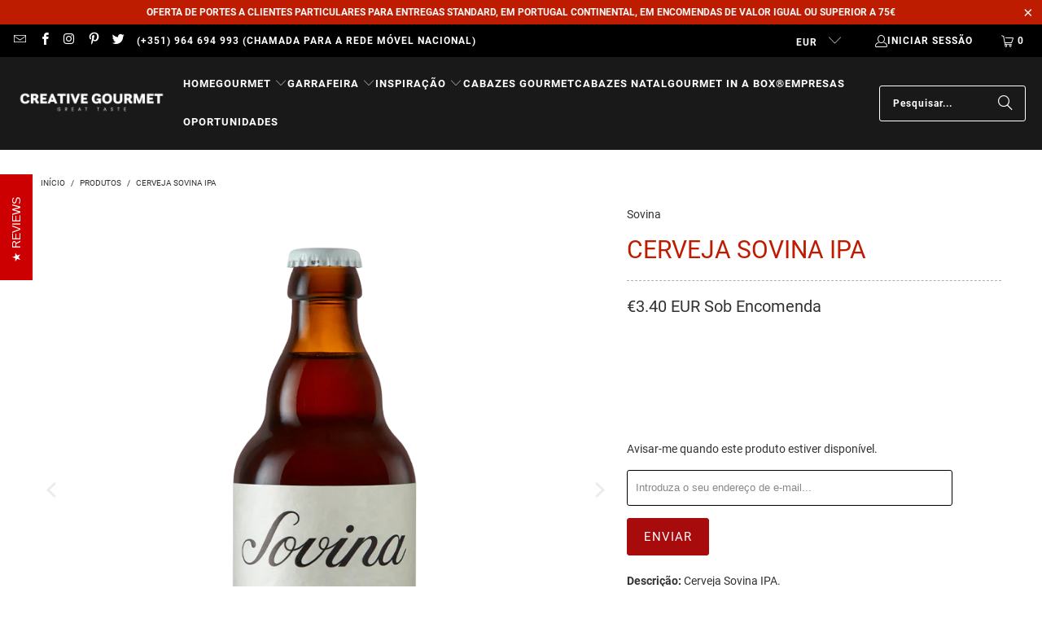

--- FILE ---
content_type: text/html; charset=utf-8
request_url: https://www.creative-gourmet.com/products/cerveja-sovina-ipa
body_size: 34087
content:
<!DOCTYPE html>
<html class="no-js no-touch" lang="pt-PT">
  <head>
    <meta charset="utf-8">
    <meta http-equiv="cleartype" content="on">
    <meta name="robots" content="index,follow">

    <!-- Mobile Specific Metas -->
    <meta name="HandheldFriendly" content="True">
    <meta name="MobileOptimized" content="320">
    <meta name="viewport" content="width=device-width,initial-scale=1">
    <meta name="theme-color" content="rgba(0,0,0,0)">

    
    <title>
      Cerveja Sovina IPA - CREATIVE GOURMET
    </title>

    
      <meta name="description" content="Cerveja Sovina IPA, Cerveja tipicamente inglesa, bem lupulada de natureza floral, frutada. Uma cerveja aromática."/>
    

    <link rel="preconnect" href="https://fonts.shopifycdn.com" />
    <link rel="preconnect" href="https://cdn.shopify.com" />
    <link rel="preconnect" href="https://cdn.shopifycloud.com" />

    <link rel="dns-prefetch" href="https://v.shopify.com" />
    <link rel="dns-prefetch" href="https://www.youtube.com" />
    <link rel="dns-prefetch" href="https://vimeo.com" />

    <link href="//www.creative-gourmet.com/cdn/shop/t/91/assets/jquery.min.js?v=147293088974801289311724853403" as="script" rel="preload">

    <!-- Stylesheet for Fancybox library -->
    <link rel="stylesheet" href="//www.creative-gourmet.com/cdn/shop/t/91/assets/fancybox.css?v=19278034316635137701724853403" type="text/css" media="all" defer>

    <!-- Stylesheets for Turbo -->
    <link href="//www.creative-gourmet.com/cdn/shop/t/91/assets/styles.css?v=24337728613383663141728215918" rel="stylesheet" type="text/css" media="all" />

    <!-- Icons -->
    
      <link rel="shortcut icon" type="image/x-icon" href="//www.creative-gourmet.com/cdn/shop/files/creative_gourmet_logo_black_big_180x180.jpg?v=1614744884">
      <link rel="apple-touch-icon" href="//www.creative-gourmet.com/cdn/shop/files/creative_gourmet_logo_black_big_180x180.jpg?v=1614744884"/>
      <link rel="apple-touch-icon" sizes="57x57" href="//www.creative-gourmet.com/cdn/shop/files/creative_gourmet_logo_black_big_57x57.jpg?v=1614744884"/>
      <link rel="apple-touch-icon" sizes="60x60" href="//www.creative-gourmet.com/cdn/shop/files/creative_gourmet_logo_black_big_60x60.jpg?v=1614744884"/>
      <link rel="apple-touch-icon" sizes="72x72" href="//www.creative-gourmet.com/cdn/shop/files/creative_gourmet_logo_black_big_72x72.jpg?v=1614744884"/>
      <link rel="apple-touch-icon" sizes="76x76" href="//www.creative-gourmet.com/cdn/shop/files/creative_gourmet_logo_black_big_76x76.jpg?v=1614744884"/>
      <link rel="apple-touch-icon" sizes="114x114" href="//www.creative-gourmet.com/cdn/shop/files/creative_gourmet_logo_black_big_114x114.jpg?v=1614744884"/>
      <link rel="apple-touch-icon" sizes="180x180" href="//www.creative-gourmet.com/cdn/shop/files/creative_gourmet_logo_black_big_180x180.jpg?v=1614744884"/>
      <link rel="apple-touch-icon" sizes="228x228" href="//www.creative-gourmet.com/cdn/shop/files/creative_gourmet_logo_black_big_228x228.jpg?v=1614744884"/>
    
    <link rel="canonical" href="https://www.creative-gourmet.com/products/cerveja-sovina-ipa"/>

    

    
      <script type="text/javascript" src="/services/javascripts/currencies.js" data-no-instant></script>
    

    
      <script src="//www.creative-gourmet.com/cdn/shop/t/91/assets/currencies.js?v=1648699478663843391724853403" defer></script>
    

    
    <script>
      window.PXUTheme = window.PXUTheme || {};
      window.PXUTheme.version = '9.5.0';
      window.PXUTheme.name = 'Turbo';
    </script>
    


    
<template id="price-ui"><span class="price " data-price></span><span class="compare-at-price" data-compare-at-price></span><span class="unit-pricing" data-unit-pricing></span></template>
    <template id="price-ui-badge"><div class="price-ui-badge__sticker price-ui-badge__sticker--">
    <span class="price-ui-badge__sticker-text" data-badge></span>
  </div></template>
    
    <template id="price-ui__price"><span class="money" data-price></span></template>
    <template id="price-ui__price-range"></template>
    <template id="price-ui__unit-pricing"></template>
    <template id="price-ui-badge__percent-savings-range"></template>
    <template id="price-ui-badge__percent-savings"></template>
    <template id="price-ui-badge__price-savings-range"></template>
    <template id="price-ui-badge__price-savings"></template>
    <template id="price-ui-badge__on-sale">Promo</template>
    <template id="price-ui-badge__sold-out">Sob Encomenda</template>
    <template id="price-ui-badge__in-stock">Em Stock</template>
    


    <script>
      
window.PXUTheme = window.PXUTheme || {};


window.PXUTheme.theme_settings = {};
window.PXUTheme.currency = {};
window.PXUTheme.routes = window.PXUTheme.routes || {};


window.PXUTheme.theme_settings.display_tos_checkbox = true;
window.PXUTheme.theme_settings.go_to_checkout = true;
window.PXUTheme.theme_settings.cart_action = "ajax";
window.PXUTheme.theme_settings.cart_shipping_calculator = true;


window.PXUTheme.theme_settings.collection_swatches = true;
window.PXUTheme.theme_settings.collection_secondary_image = false;


window.PXUTheme.currency.show_multiple_currencies = true;
window.PXUTheme.currency.shop_currency = "EUR";
window.PXUTheme.currency.default_currency = "EUR";
window.PXUTheme.currency.display_format = "money_with_currency_format";
window.PXUTheme.currency.money_format = "€{{amount}} EUR";
window.PXUTheme.currency.money_format_no_currency = "€{{amount}} EUR";
window.PXUTheme.currency.money_format_currency = "€{{amount}} EUR";
window.PXUTheme.currency.native_multi_currency = true;
window.PXUTheme.currency.iso_code = "EUR";
window.PXUTheme.currency.symbol = "€";


window.PXUTheme.theme_settings.display_inventory_left = false;
window.PXUTheme.theme_settings.inventory_threshold = 10;
window.PXUTheme.theme_settings.limit_quantity = true;


window.PXUTheme.theme_settings.menu_position = null;


window.PXUTheme.theme_settings.newsletter_popup = true;
window.PXUTheme.theme_settings.newsletter_popup_days = "7";
window.PXUTheme.theme_settings.newsletter_popup_mobile = true;
window.PXUTheme.theme_settings.newsletter_popup_seconds = 0;


window.PXUTheme.theme_settings.pagination_type = "load_more_button";


window.PXUTheme.theme_settings.enable_shopify_collection_badges = false;
window.PXUTheme.theme_settings.quick_shop_thumbnail_position = null;
window.PXUTheme.theme_settings.product_form_style = "radio";
window.PXUTheme.theme_settings.sale_banner_enabled = false;
window.PXUTheme.theme_settings.display_savings = true;
window.PXUTheme.theme_settings.display_sold_out_price = true;
window.PXUTheme.theme_settings.free_text = "OFERTA";
window.PXUTheme.theme_settings.video_looping = null;
window.PXUTheme.theme_settings.quick_shop_style = "popup";
window.PXUTheme.theme_settings.hover_enabled = false;


window.PXUTheme.routes.cart_url = "/cart";
window.PXUTheme.routes.cart_update_url = "/cart/update";
window.PXUTheme.routes.root_url = "/";
window.PXUTheme.routes.search_url = "/search";
window.PXUTheme.routes.all_products_collection_url = "/collections/all";
window.PXUTheme.routes.product_recommendations_url = "/recommendations/products";
window.PXUTheme.routes.predictive_search_url = "/search/suggest";


window.PXUTheme.theme_settings.image_loading_style = "appear";


window.PXUTheme.theme_settings.enable_autocomplete = true;


window.PXUTheme.theme_settings.page_dots_enabled = true;
window.PXUTheme.theme_settings.slideshow_arrow_size = "light";


window.PXUTheme.theme_settings.quick_shop_enabled = true;


window.PXUTheme.theme_settings.enable_back_to_top_button = false;


window.PXUTheme.translation = {};


window.PXUTheme.translation.agree_to_terms_warning = "Tem de concordar com os termos e condições para proceder ao checkout.";
window.PXUTheme.translation.one_item_left = "item descartado";
window.PXUTheme.translation.items_left_text = "itens descartados";
window.PXUTheme.translation.cart_savings_text = "Você economiza";
window.PXUTheme.translation.cart_discount_text = "Desconto";
window.PXUTheme.translation.cart_subtotal_text = "Subtotal";
window.PXUTheme.translation.cart_remove_text = "Retirar";
window.PXUTheme.translation.cart_free_text = "Livre";


window.PXUTheme.translation.newsletter_success_text = "Obrigado por participar da nossa lista de e-mails!";


window.PXUTheme.translation.notify_email = "Introduza o seu endereço de e-mail...";
window.PXUTheme.translation.notify_email_value = "Translation missing: pt-PT.contact.fields.email";
window.PXUTheme.translation.notify_email_send = "Enviar";
window.PXUTheme.translation.notify_message_first = "Por favor, avise-me quando ";
window.PXUTheme.translation.notify_message_last = " já estiver disponível - ";
window.PXUTheme.translation.notify_success_text = "Obrigado! Avisá-lo-emos quando o produto já estiver disponível!";


window.PXUTheme.translation.add_to_cart = "Adicionar ao Carrinho";
window.PXUTheme.translation.coming_soon_text = "Em Breve";
window.PXUTheme.translation.sold_out_text = "Sob Encomenda";
window.PXUTheme.translation.sale_text = "OFF";
window.PXUTheme.translation.savings_text = "Você economiza";
window.PXUTheme.translation.percent_off_text = "% OFF";
window.PXUTheme.translation.from_text = "de";
window.PXUTheme.translation.new_text = "Novo";
window.PXUTheme.translation.pre_order_text = "Para Encomendar";
window.PXUTheme.translation.unavailable_text = "Não Disponível";


window.PXUTheme.translation.all_results = "Ver todos os resultados";
window.PXUTheme.translation.no_results = "Não foram encontrados resultados.";


window.PXUTheme.media_queries = {};
window.PXUTheme.media_queries.small = window.matchMedia( "(max-width: 480px)" );
window.PXUTheme.media_queries.medium = window.matchMedia( "(max-width: 798px)" );
window.PXUTheme.media_queries.large = window.matchMedia( "(min-width: 799px)" );
window.PXUTheme.media_queries.larger = window.matchMedia( "(min-width: 960px)" );
window.PXUTheme.media_queries.xlarge = window.matchMedia( "(min-width: 1200px)" );
window.PXUTheme.media_queries.ie10 = window.matchMedia( "all and (-ms-high-contrast: none), (-ms-high-contrast: active)" );
window.PXUTheme.media_queries.tablet = window.matchMedia( "only screen and (min-width: 799px) and (max-width: 1024px)" );
window.PXUTheme.media_queries.mobile_and_tablet = window.matchMedia( "(max-width: 1024px)" );

    </script>

    

    

    <script>
      
    </script>

    <script>window.performance && window.performance.mark && window.performance.mark('shopify.content_for_header.start');</script><meta name="google-site-verification" content="zIDCOp5dByGqnw-gSB0L2AnIltKL8FboReR0GpS2FSk">
<meta id="shopify-digital-wallet" name="shopify-digital-wallet" content="/1812163/digital_wallets/dialog">
<meta name="shopify-checkout-api-token" content="7e87487d7269e3123e527eb9835752e4">
<meta id="in-context-paypal-metadata" data-shop-id="1812163" data-venmo-supported="false" data-environment="production" data-locale="en_US" data-paypal-v4="true" data-currency="EUR">
<link rel="alternate" type="application/json+oembed" href="https://www.creative-gourmet.com/products/cerveja-sovina-ipa.oembed">
<script async="async" src="/checkouts/internal/preloads.js?locale=pt-PT"></script>
<link rel="preconnect" href="https://shop.app" crossorigin="anonymous">
<script async="async" src="https://shop.app/checkouts/internal/preloads.js?locale=pt-PT&shop_id=1812163" crossorigin="anonymous"></script>
<script id="apple-pay-shop-capabilities" type="application/json">{"shopId":1812163,"countryCode":"PT","currencyCode":"EUR","merchantCapabilities":["supports3DS"],"merchantId":"gid:\/\/shopify\/Shop\/1812163","merchantName":"CREATIVE GOURMET","requiredBillingContactFields":["postalAddress","email","phone"],"requiredShippingContactFields":["postalAddress","email","phone"],"shippingType":"shipping","supportedNetworks":["visa","maestro","masterCard","amex"],"total":{"type":"pending","label":"CREATIVE GOURMET","amount":"1.00"},"shopifyPaymentsEnabled":true,"supportsSubscriptions":true}</script>
<script id="shopify-features" type="application/json">{"accessToken":"7e87487d7269e3123e527eb9835752e4","betas":["rich-media-storefront-analytics"],"domain":"www.creative-gourmet.com","predictiveSearch":true,"shopId":1812163,"locale":"pt-pt"}</script>
<script>var Shopify = Shopify || {};
Shopify.shop = "creative-gourmet.myshopify.com";
Shopify.locale = "pt-PT";
Shopify.currency = {"active":"EUR","rate":"1.0"};
Shopify.country = "PT";
Shopify.theme = {"name":"Turbo 9.5.0 (2024-08-28)","id":171822874969,"schema_name":"Turbo","schema_version":"9.5.0","theme_store_id":null,"role":"main"};
Shopify.theme.handle = "null";
Shopify.theme.style = {"id":null,"handle":null};
Shopify.cdnHost = "www.creative-gourmet.com/cdn";
Shopify.routes = Shopify.routes || {};
Shopify.routes.root = "/";</script>
<script type="module">!function(o){(o.Shopify=o.Shopify||{}).modules=!0}(window);</script>
<script>!function(o){function n(){var o=[];function n(){o.push(Array.prototype.slice.apply(arguments))}return n.q=o,n}var t=o.Shopify=o.Shopify||{};t.loadFeatures=n(),t.autoloadFeatures=n()}(window);</script>
<script>
  window.ShopifyPay = window.ShopifyPay || {};
  window.ShopifyPay.apiHost = "shop.app\/pay";
  window.ShopifyPay.redirectState = null;
</script>
<script id="shop-js-analytics" type="application/json">{"pageType":"product"}</script>
<script defer="defer" async type="module" src="//www.creative-gourmet.com/cdn/shopifycloud/shop-js/modules/v2/client.init-shop-cart-sync_CFX4w5t0.pt-PT.esm.js"></script>
<script defer="defer" async type="module" src="//www.creative-gourmet.com/cdn/shopifycloud/shop-js/modules/v2/chunk.common_BhkIepHa.esm.js"></script>
<script defer="defer" async type="module" src="//www.creative-gourmet.com/cdn/shopifycloud/shop-js/modules/v2/chunk.modal_BqkWJ4Eh.esm.js"></script>
<script type="module">
  await import("//www.creative-gourmet.com/cdn/shopifycloud/shop-js/modules/v2/client.init-shop-cart-sync_CFX4w5t0.pt-PT.esm.js");
await import("//www.creative-gourmet.com/cdn/shopifycloud/shop-js/modules/v2/chunk.common_BhkIepHa.esm.js");
await import("//www.creative-gourmet.com/cdn/shopifycloud/shop-js/modules/v2/chunk.modal_BqkWJ4Eh.esm.js");

  window.Shopify.SignInWithShop?.initShopCartSync?.({"fedCMEnabled":true,"windoidEnabled":true});

</script>
<script>
  window.Shopify = window.Shopify || {};
  if (!window.Shopify.featureAssets) window.Shopify.featureAssets = {};
  window.Shopify.featureAssets['shop-js'] = {"shop-cart-sync":["modules/v2/client.shop-cart-sync_4Ey0gl_V.pt-PT.esm.js","modules/v2/chunk.common_BhkIepHa.esm.js","modules/v2/chunk.modal_BqkWJ4Eh.esm.js"],"init-fed-cm":["modules/v2/client.init-fed-cm_DRtHXlL6.pt-PT.esm.js","modules/v2/chunk.common_BhkIepHa.esm.js","modules/v2/chunk.modal_BqkWJ4Eh.esm.js"],"shop-cash-offers":["modules/v2/client.shop-cash-offers_Cns0hhoQ.pt-PT.esm.js","modules/v2/chunk.common_BhkIepHa.esm.js","modules/v2/chunk.modal_BqkWJ4Eh.esm.js"],"shop-login-button":["modules/v2/client.shop-login-button_CSBns3wt.pt-PT.esm.js","modules/v2/chunk.common_BhkIepHa.esm.js","modules/v2/chunk.modal_BqkWJ4Eh.esm.js"],"pay-button":["modules/v2/client.pay-button_Bn7u00xp.pt-PT.esm.js","modules/v2/chunk.common_BhkIepHa.esm.js","modules/v2/chunk.modal_BqkWJ4Eh.esm.js"],"shop-button":["modules/v2/client.shop-button_BryqdmEi.pt-PT.esm.js","modules/v2/chunk.common_BhkIepHa.esm.js","modules/v2/chunk.modal_BqkWJ4Eh.esm.js"],"avatar":["modules/v2/client.avatar_BTnouDA3.pt-PT.esm.js"],"init-windoid":["modules/v2/client.init-windoid_zQYwV-4c.pt-PT.esm.js","modules/v2/chunk.common_BhkIepHa.esm.js","modules/v2/chunk.modal_BqkWJ4Eh.esm.js"],"init-shop-for-new-customer-accounts":["modules/v2/client.init-shop-for-new-customer-accounts_BZ95sgJn.pt-PT.esm.js","modules/v2/client.shop-login-button_CSBns3wt.pt-PT.esm.js","modules/v2/chunk.common_BhkIepHa.esm.js","modules/v2/chunk.modal_BqkWJ4Eh.esm.js"],"init-shop-email-lookup-coordinator":["modules/v2/client.init-shop-email-lookup-coordinator_BlyzN1D1.pt-PT.esm.js","modules/v2/chunk.common_BhkIepHa.esm.js","modules/v2/chunk.modal_BqkWJ4Eh.esm.js"],"init-shop-cart-sync":["modules/v2/client.init-shop-cart-sync_CFX4w5t0.pt-PT.esm.js","modules/v2/chunk.common_BhkIepHa.esm.js","modules/v2/chunk.modal_BqkWJ4Eh.esm.js"],"shop-toast-manager":["modules/v2/client.shop-toast-manager_DwayrBY7.pt-PT.esm.js","modules/v2/chunk.common_BhkIepHa.esm.js","modules/v2/chunk.modal_BqkWJ4Eh.esm.js"],"init-customer-accounts":["modules/v2/client.init-customer-accounts_DckTpfjA.pt-PT.esm.js","modules/v2/client.shop-login-button_CSBns3wt.pt-PT.esm.js","modules/v2/chunk.common_BhkIepHa.esm.js","modules/v2/chunk.modal_BqkWJ4Eh.esm.js"],"init-customer-accounts-sign-up":["modules/v2/client.init-customer-accounts-sign-up_BzM1Y_rz.pt-PT.esm.js","modules/v2/client.shop-login-button_CSBns3wt.pt-PT.esm.js","modules/v2/chunk.common_BhkIepHa.esm.js","modules/v2/chunk.modal_BqkWJ4Eh.esm.js"],"shop-follow-button":["modules/v2/client.shop-follow-button_CrmnElWU.pt-PT.esm.js","modules/v2/chunk.common_BhkIepHa.esm.js","modules/v2/chunk.modal_BqkWJ4Eh.esm.js"],"checkout-modal":["modules/v2/client.checkout-modal_C0IUXNNZ.pt-PT.esm.js","modules/v2/chunk.common_BhkIepHa.esm.js","modules/v2/chunk.modal_BqkWJ4Eh.esm.js"],"shop-login":["modules/v2/client.shop-login_Bjwa5m5g.pt-PT.esm.js","modules/v2/chunk.common_BhkIepHa.esm.js","modules/v2/chunk.modal_BqkWJ4Eh.esm.js"],"lead-capture":["modules/v2/client.lead-capture_tQ6ktsTR.pt-PT.esm.js","modules/v2/chunk.common_BhkIepHa.esm.js","modules/v2/chunk.modal_BqkWJ4Eh.esm.js"],"payment-terms":["modules/v2/client.payment-terms_CHE80bfN.pt-PT.esm.js","modules/v2/chunk.common_BhkIepHa.esm.js","modules/v2/chunk.modal_BqkWJ4Eh.esm.js"]};
</script>
<script>(function() {
  var isLoaded = false;
  function asyncLoad() {
    if (isLoaded) return;
    isLoaded = true;
    var urls = ["https:\/\/cdn-stamped-io.azureedge.net\/files\/shopify.min.js?shop=creative-gourmet.myshopify.com"];
    for (var i = 0; i < urls.length; i++) {
      var s = document.createElement('script');
      s.type = 'text/javascript';
      s.async = true;
      s.src = urls[i];
      var x = document.getElementsByTagName('script')[0];
      x.parentNode.insertBefore(s, x);
    }
  };
  if(window.attachEvent) {
    window.attachEvent('onload', asyncLoad);
  } else {
    window.addEventListener('load', asyncLoad, false);
  }
})();</script>
<script id="__st">var __st={"a":1812163,"offset":0,"reqid":"b40d794e-3d5a-4b71-9f5e-8525647f3b16-1769337829","pageurl":"www.creative-gourmet.com\/products\/cerveja-sovina-ipa","u":"2ce54240cb0a","p":"product","rtyp":"product","rid":330248733};</script>
<script>window.ShopifyPaypalV4VisibilityTracking = true;</script>
<script id="captcha-bootstrap">!function(){'use strict';const t='contact',e='account',n='new_comment',o=[[t,t],['blogs',n],['comments',n],[t,'customer']],c=[[e,'customer_login'],[e,'guest_login'],[e,'recover_customer_password'],[e,'create_customer']],r=t=>t.map((([t,e])=>`form[action*='/${t}']:not([data-nocaptcha='true']) input[name='form_type'][value='${e}']`)).join(','),a=t=>()=>t?[...document.querySelectorAll(t)].map((t=>t.form)):[];function s(){const t=[...o],e=r(t);return a(e)}const i='password',u='form_key',d=['recaptcha-v3-token','g-recaptcha-response','h-captcha-response',i],f=()=>{try{return window.sessionStorage}catch{return}},m='__shopify_v',_=t=>t.elements[u];function p(t,e,n=!1){try{const o=window.sessionStorage,c=JSON.parse(o.getItem(e)),{data:r}=function(t){const{data:e,action:n}=t;return t[m]||n?{data:e,action:n}:{data:t,action:n}}(c);for(const[e,n]of Object.entries(r))t.elements[e]&&(t.elements[e].value=n);n&&o.removeItem(e)}catch(o){console.error('form repopulation failed',{error:o})}}const l='form_type',E='cptcha';function T(t){t.dataset[E]=!0}const w=window,h=w.document,L='Shopify',v='ce_forms',y='captcha';let A=!1;((t,e)=>{const n=(g='f06e6c50-85a8-45c8-87d0-21a2b65856fe',I='https://cdn.shopify.com/shopifycloud/storefront-forms-hcaptcha/ce_storefront_forms_captcha_hcaptcha.v1.5.2.iife.js',D={infoText:'Protegido por hCaptcha',privacyText:'Privacidade',termsText:'Termos'},(t,e,n)=>{const o=w[L][v],c=o.bindForm;if(c)return c(t,g,e,D).then(n);var r;o.q.push([[t,g,e,D],n]),r=I,A||(h.body.append(Object.assign(h.createElement('script'),{id:'captcha-provider',async:!0,src:r})),A=!0)});var g,I,D;w[L]=w[L]||{},w[L][v]=w[L][v]||{},w[L][v].q=[],w[L][y]=w[L][y]||{},w[L][y].protect=function(t,e){n(t,void 0,e),T(t)},Object.freeze(w[L][y]),function(t,e,n,w,h,L){const[v,y,A,g]=function(t,e,n){const i=e?o:[],u=t?c:[],d=[...i,...u],f=r(d),m=r(i),_=r(d.filter((([t,e])=>n.includes(e))));return[a(f),a(m),a(_),s()]}(w,h,L),I=t=>{const e=t.target;return e instanceof HTMLFormElement?e:e&&e.form},D=t=>v().includes(t);t.addEventListener('submit',(t=>{const e=I(t);if(!e)return;const n=D(e)&&!e.dataset.hcaptchaBound&&!e.dataset.recaptchaBound,o=_(e),c=g().includes(e)&&(!o||!o.value);(n||c)&&t.preventDefault(),c&&!n&&(function(t){try{if(!f())return;!function(t){const e=f();if(!e)return;const n=_(t);if(!n)return;const o=n.value;o&&e.removeItem(o)}(t);const e=Array.from(Array(32),(()=>Math.random().toString(36)[2])).join('');!function(t,e){_(t)||t.append(Object.assign(document.createElement('input'),{type:'hidden',name:u})),t.elements[u].value=e}(t,e),function(t,e){const n=f();if(!n)return;const o=[...t.querySelectorAll(`input[type='${i}']`)].map((({name:t})=>t)),c=[...d,...o],r={};for(const[a,s]of new FormData(t).entries())c.includes(a)||(r[a]=s);n.setItem(e,JSON.stringify({[m]:1,action:t.action,data:r}))}(t,e)}catch(e){console.error('failed to persist form',e)}}(e),e.submit())}));const S=(t,e)=>{t&&!t.dataset[E]&&(n(t,e.some((e=>e===t))),T(t))};for(const o of['focusin','change'])t.addEventListener(o,(t=>{const e=I(t);D(e)&&S(e,y())}));const B=e.get('form_key'),M=e.get(l),P=B&&M;t.addEventListener('DOMContentLoaded',(()=>{const t=y();if(P)for(const e of t)e.elements[l].value===M&&p(e,B);[...new Set([...A(),...v().filter((t=>'true'===t.dataset.shopifyCaptcha))])].forEach((e=>S(e,t)))}))}(h,new URLSearchParams(w.location.search),n,t,e,['guest_login'])})(!0,!0)}();</script>
<script integrity="sha256-4kQ18oKyAcykRKYeNunJcIwy7WH5gtpwJnB7kiuLZ1E=" data-source-attribution="shopify.loadfeatures" defer="defer" src="//www.creative-gourmet.com/cdn/shopifycloud/storefront/assets/storefront/load_feature-a0a9edcb.js" crossorigin="anonymous"></script>
<script crossorigin="anonymous" defer="defer" src="//www.creative-gourmet.com/cdn/shopifycloud/storefront/assets/shopify_pay/storefront-65b4c6d7.js?v=20250812"></script>
<script data-source-attribution="shopify.dynamic_checkout.dynamic.init">var Shopify=Shopify||{};Shopify.PaymentButton=Shopify.PaymentButton||{isStorefrontPortableWallets:!0,init:function(){window.Shopify.PaymentButton.init=function(){};var t=document.createElement("script");t.src="https://www.creative-gourmet.com/cdn/shopifycloud/portable-wallets/latest/portable-wallets.pt-pt.js",t.type="module",document.head.appendChild(t)}};
</script>
<script data-source-attribution="shopify.dynamic_checkout.buyer_consent">
  function portableWalletsHideBuyerConsent(e){var t=document.getElementById("shopify-buyer-consent"),n=document.getElementById("shopify-subscription-policy-button");t&&n&&(t.classList.add("hidden"),t.setAttribute("aria-hidden","true"),n.removeEventListener("click",e))}function portableWalletsShowBuyerConsent(e){var t=document.getElementById("shopify-buyer-consent"),n=document.getElementById("shopify-subscription-policy-button");t&&n&&(t.classList.remove("hidden"),t.removeAttribute("aria-hidden"),n.addEventListener("click",e))}window.Shopify?.PaymentButton&&(window.Shopify.PaymentButton.hideBuyerConsent=portableWalletsHideBuyerConsent,window.Shopify.PaymentButton.showBuyerConsent=portableWalletsShowBuyerConsent);
</script>
<script data-source-attribution="shopify.dynamic_checkout.cart.bootstrap">document.addEventListener("DOMContentLoaded",(function(){function t(){return document.querySelector("shopify-accelerated-checkout-cart, shopify-accelerated-checkout")}if(t())Shopify.PaymentButton.init();else{new MutationObserver((function(e,n){t()&&(Shopify.PaymentButton.init(),n.disconnect())})).observe(document.body,{childList:!0,subtree:!0})}}));
</script>
<script id='scb4127' type='text/javascript' async='' src='https://www.creative-gourmet.com/cdn/shopifycloud/privacy-banner/storefront-banner.js'></script><link id="shopify-accelerated-checkout-styles" rel="stylesheet" media="screen" href="https://www.creative-gourmet.com/cdn/shopifycloud/portable-wallets/latest/accelerated-checkout-backwards-compat.css" crossorigin="anonymous">
<style id="shopify-accelerated-checkout-cart">
        #shopify-buyer-consent {
  margin-top: 1em;
  display: inline-block;
  width: 100%;
}

#shopify-buyer-consent.hidden {
  display: none;
}

#shopify-subscription-policy-button {
  background: none;
  border: none;
  padding: 0;
  text-decoration: underline;
  font-size: inherit;
  cursor: pointer;
}

#shopify-subscription-policy-button::before {
  box-shadow: none;
}

      </style>

<script>window.performance && window.performance.mark && window.performance.mark('shopify.content_for_header.end');</script>

    

<meta name="author" content="CREATIVE GOURMET">
<meta property="og:url" content="https://www.creative-gourmet.com/products/cerveja-sovina-ipa">
<meta property="og:site_name" content="CREATIVE GOURMET">




  <meta property="og:type" content="product">
  <meta property="og:title" content="Cerveja Sovina IPA">
  
    
      <meta property="og:image" content="https://www.creative-gourmet.com/cdn/shop/products/SovinaIPA_600x.png?v=1585332061">
      <meta property="og:image:secure_url" content="https://www.creative-gourmet.com/cdn/shop/products/SovinaIPA_600x.png?v=1585332061">
      
      <meta property="og:image:width" content="800">
      <meta property="og:image:height" content="800">
    
      <meta property="og:image" content="https://www.creative-gourmet.com/cdn/shop/products/cervejassovina_0a99969a-36e1-425a-a344-132b65729e84_600x.jpg?v=1585332741">
      <meta property="og:image:secure_url" content="https://www.creative-gourmet.com/cdn/shop/products/cervejassovina_0a99969a-36e1-425a-a344-132b65729e84_600x.jpg?v=1585332741">
      
      <meta property="og:image:width" content="2969">
      <meta property="og:image:height" content="1730">
    
      <meta property="og:image" content="https://www.creative-gourmet.com/cdn/shop/products/75cl_IPA_600x.jpg?v=1585334083">
      <meta property="og:image:secure_url" content="https://www.creative-gourmet.com/cdn/shop/products/75cl_IPA_600x.jpg?v=1585334083">
      
      <meta property="og:image:width" content="4000">
      <meta property="og:image:height" content="2250">
    
  
  <meta property="product:price:amount" content="3.40">
  <meta property="product:price:currency" content="EUR">



  <meta property="og:description" content="Cerveja Sovina IPA, Cerveja tipicamente inglesa, bem lupulada de natureza floral, frutada. Uma cerveja aromática.">




  <meta name="twitter:site" content="@Creativ3Gourmet">

<meta name="twitter:card" content="summary">

  <meta name="twitter:title" content="Cerveja Sovina IPA">
  <meta name="twitter:description" content="Descrição: Cerveja Sovina IPA.A Sovina IPA evoca a receita criada pelos cervejeiros ingleses para resistir à viagem até à Índia. É uma cerveja marcada pela utilização de lúpulo, de cor cobre e espuma persistente, aromática e com amargor equilibrado.Aparência: a cor varia de âmbar dourado a cobre claro. Aromas: bem lupulada de natureza floral, frutada. Uma cerveja aromática.Sabor: amargor de lúpulo assertivo.Palato: ligeiramente amarga.
 
Harmonizações: Pratos ricos em especiarias; Carnes e Peixes temperados com molhos picantes; Salsichas e Chouriços picantes; Hamburguers; Queijos fortes.Quantidade líquida: 33clTeor de Álcool: 6.0 %vol.  |  IBU: 70Conservação: Conservar ao alto, abrigada da luz ou fonte de calor. Poderá conter algum depósito natural.Produtor: Sovina Lda, R. Manuel Pinto de Azevedo 65, 4100-321 PortoOrigem: Portugal">
  <meta name="twitter:image" content="https://www.creative-gourmet.com/cdn/shop/products/SovinaIPA_240x.png?v=1585332061">
  <meta name="twitter:image:width" content="240">
  <meta name="twitter:image:height" content="240">
  <meta name="twitter:image:alt" content="Cerveja Sovina IPA">



    
    
  <link href="https://monorail-edge.shopifysvc.com" rel="dns-prefetch">
<script>(function(){if ("sendBeacon" in navigator && "performance" in window) {try {var session_token_from_headers = performance.getEntriesByType('navigation')[0].serverTiming.find(x => x.name == '_s').description;} catch {var session_token_from_headers = undefined;}var session_cookie_matches = document.cookie.match(/_shopify_s=([^;]*)/);var session_token_from_cookie = session_cookie_matches && session_cookie_matches.length === 2 ? session_cookie_matches[1] : "";var session_token = session_token_from_headers || session_token_from_cookie || "";function handle_abandonment_event(e) {var entries = performance.getEntries().filter(function(entry) {return /monorail-edge.shopifysvc.com/.test(entry.name);});if (!window.abandonment_tracked && entries.length === 0) {window.abandonment_tracked = true;var currentMs = Date.now();var navigation_start = performance.timing.navigationStart;var payload = {shop_id: 1812163,url: window.location.href,navigation_start,duration: currentMs - navigation_start,session_token,page_type: "product"};window.navigator.sendBeacon("https://monorail-edge.shopifysvc.com/v1/produce", JSON.stringify({schema_id: "online_store_buyer_site_abandonment/1.1",payload: payload,metadata: {event_created_at_ms: currentMs,event_sent_at_ms: currentMs}}));}}window.addEventListener('pagehide', handle_abandonment_event);}}());</script>
<script id="web-pixels-manager-setup">(function e(e,d,r,n,o){if(void 0===o&&(o={}),!Boolean(null===(a=null===(i=window.Shopify)||void 0===i?void 0:i.analytics)||void 0===a?void 0:a.replayQueue)){var i,a;window.Shopify=window.Shopify||{};var t=window.Shopify;t.analytics=t.analytics||{};var s=t.analytics;s.replayQueue=[],s.publish=function(e,d,r){return s.replayQueue.push([e,d,r]),!0};try{self.performance.mark("wpm:start")}catch(e){}var l=function(){var e={modern:/Edge?\/(1{2}[4-9]|1[2-9]\d|[2-9]\d{2}|\d{4,})\.\d+(\.\d+|)|Firefox\/(1{2}[4-9]|1[2-9]\d|[2-9]\d{2}|\d{4,})\.\d+(\.\d+|)|Chrom(ium|e)\/(9{2}|\d{3,})\.\d+(\.\d+|)|(Maci|X1{2}).+ Version\/(15\.\d+|(1[6-9]|[2-9]\d|\d{3,})\.\d+)([,.]\d+|)( \(\w+\)|)( Mobile\/\w+|) Safari\/|Chrome.+OPR\/(9{2}|\d{3,})\.\d+\.\d+|(CPU[ +]OS|iPhone[ +]OS|CPU[ +]iPhone|CPU IPhone OS|CPU iPad OS)[ +]+(15[._]\d+|(1[6-9]|[2-9]\d|\d{3,})[._]\d+)([._]\d+|)|Android:?[ /-](13[3-9]|1[4-9]\d|[2-9]\d{2}|\d{4,})(\.\d+|)(\.\d+|)|Android.+Firefox\/(13[5-9]|1[4-9]\d|[2-9]\d{2}|\d{4,})\.\d+(\.\d+|)|Android.+Chrom(ium|e)\/(13[3-9]|1[4-9]\d|[2-9]\d{2}|\d{4,})\.\d+(\.\d+|)|SamsungBrowser\/([2-9]\d|\d{3,})\.\d+/,legacy:/Edge?\/(1[6-9]|[2-9]\d|\d{3,})\.\d+(\.\d+|)|Firefox\/(5[4-9]|[6-9]\d|\d{3,})\.\d+(\.\d+|)|Chrom(ium|e)\/(5[1-9]|[6-9]\d|\d{3,})\.\d+(\.\d+|)([\d.]+$|.*Safari\/(?![\d.]+ Edge\/[\d.]+$))|(Maci|X1{2}).+ Version\/(10\.\d+|(1[1-9]|[2-9]\d|\d{3,})\.\d+)([,.]\d+|)( \(\w+\)|)( Mobile\/\w+|) Safari\/|Chrome.+OPR\/(3[89]|[4-9]\d|\d{3,})\.\d+\.\d+|(CPU[ +]OS|iPhone[ +]OS|CPU[ +]iPhone|CPU IPhone OS|CPU iPad OS)[ +]+(10[._]\d+|(1[1-9]|[2-9]\d|\d{3,})[._]\d+)([._]\d+|)|Android:?[ /-](13[3-9]|1[4-9]\d|[2-9]\d{2}|\d{4,})(\.\d+|)(\.\d+|)|Mobile Safari.+OPR\/([89]\d|\d{3,})\.\d+\.\d+|Android.+Firefox\/(13[5-9]|1[4-9]\d|[2-9]\d{2}|\d{4,})\.\d+(\.\d+|)|Android.+Chrom(ium|e)\/(13[3-9]|1[4-9]\d|[2-9]\d{2}|\d{4,})\.\d+(\.\d+|)|Android.+(UC? ?Browser|UCWEB|U3)[ /]?(15\.([5-9]|\d{2,})|(1[6-9]|[2-9]\d|\d{3,})\.\d+)\.\d+|SamsungBrowser\/(5\.\d+|([6-9]|\d{2,})\.\d+)|Android.+MQ{2}Browser\/(14(\.(9|\d{2,})|)|(1[5-9]|[2-9]\d|\d{3,})(\.\d+|))(\.\d+|)|K[Aa][Ii]OS\/(3\.\d+|([4-9]|\d{2,})\.\d+)(\.\d+|)/},d=e.modern,r=e.legacy,n=navigator.userAgent;return n.match(d)?"modern":n.match(r)?"legacy":"unknown"}(),u="modern"===l?"modern":"legacy",c=(null!=n?n:{modern:"",legacy:""})[u],f=function(e){return[e.baseUrl,"/wpm","/b",e.hashVersion,"modern"===e.buildTarget?"m":"l",".js"].join("")}({baseUrl:d,hashVersion:r,buildTarget:u}),m=function(e){var d=e.version,r=e.bundleTarget,n=e.surface,o=e.pageUrl,i=e.monorailEndpoint;return{emit:function(e){var a=e.status,t=e.errorMsg,s=(new Date).getTime(),l=JSON.stringify({metadata:{event_sent_at_ms:s},events:[{schema_id:"web_pixels_manager_load/3.1",payload:{version:d,bundle_target:r,page_url:o,status:a,surface:n,error_msg:t},metadata:{event_created_at_ms:s}}]});if(!i)return console&&console.warn&&console.warn("[Web Pixels Manager] No Monorail endpoint provided, skipping logging."),!1;try{return self.navigator.sendBeacon.bind(self.navigator)(i,l)}catch(e){}var u=new XMLHttpRequest;try{return u.open("POST",i,!0),u.setRequestHeader("Content-Type","text/plain"),u.send(l),!0}catch(e){return console&&console.warn&&console.warn("[Web Pixels Manager] Got an unhandled error while logging to Monorail."),!1}}}}({version:r,bundleTarget:l,surface:e.surface,pageUrl:self.location.href,monorailEndpoint:e.monorailEndpoint});try{o.browserTarget=l,function(e){var d=e.src,r=e.async,n=void 0===r||r,o=e.onload,i=e.onerror,a=e.sri,t=e.scriptDataAttributes,s=void 0===t?{}:t,l=document.createElement("script"),u=document.querySelector("head"),c=document.querySelector("body");if(l.async=n,l.src=d,a&&(l.integrity=a,l.crossOrigin="anonymous"),s)for(var f in s)if(Object.prototype.hasOwnProperty.call(s,f))try{l.dataset[f]=s[f]}catch(e){}if(o&&l.addEventListener("load",o),i&&l.addEventListener("error",i),u)u.appendChild(l);else{if(!c)throw new Error("Did not find a head or body element to append the script");c.appendChild(l)}}({src:f,async:!0,onload:function(){if(!function(){var e,d;return Boolean(null===(d=null===(e=window.Shopify)||void 0===e?void 0:e.analytics)||void 0===d?void 0:d.initialized)}()){var d=window.webPixelsManager.init(e)||void 0;if(d){var r=window.Shopify.analytics;r.replayQueue.forEach((function(e){var r=e[0],n=e[1],o=e[2];d.publishCustomEvent(r,n,o)})),r.replayQueue=[],r.publish=d.publishCustomEvent,r.visitor=d.visitor,r.initialized=!0}}},onerror:function(){return m.emit({status:"failed",errorMsg:"".concat(f," has failed to load")})},sri:function(e){var d=/^sha384-[A-Za-z0-9+/=]+$/;return"string"==typeof e&&d.test(e)}(c)?c:"",scriptDataAttributes:o}),m.emit({status:"loading"})}catch(e){m.emit({status:"failed",errorMsg:(null==e?void 0:e.message)||"Unknown error"})}}})({shopId: 1812163,storefrontBaseUrl: "https://www.creative-gourmet.com",extensionsBaseUrl: "https://extensions.shopifycdn.com/cdn/shopifycloud/web-pixels-manager",monorailEndpoint: "https://monorail-edge.shopifysvc.com/unstable/produce_batch",surface: "storefront-renderer",enabledBetaFlags: ["2dca8a86"],webPixelsConfigList: [{"id":"1063813465","configuration":"{\"config\":\"{\\\"pixel_id\\\":\\\"G-34S708K1VQ\\\",\\\"target_country\\\":\\\"PT\\\",\\\"gtag_events\\\":[{\\\"type\\\":\\\"search\\\",\\\"action_label\\\":[\\\"G-34S708K1VQ\\\",\\\"AW-994643990\\\/CSNWCJ7ErN8BEJagpNoD\\\"]},{\\\"type\\\":\\\"begin_checkout\\\",\\\"action_label\\\":[\\\"G-34S708K1VQ\\\",\\\"AW-994643990\\\/cSCQCJvErN8BEJagpNoD\\\"]},{\\\"type\\\":\\\"view_item\\\",\\\"action_label\\\":[\\\"G-34S708K1VQ\\\",\\\"AW-994643990\\\/2K1DCJXErN8BEJagpNoD\\\",\\\"MC-TQ7W828XWG\\\"]},{\\\"type\\\":\\\"purchase\\\",\\\"action_label\\\":[\\\"G-34S708K1VQ\\\",\\\"AW-994643990\\\/VCF6CJLErN8BEJagpNoD\\\",\\\"MC-TQ7W828XWG\\\"]},{\\\"type\\\":\\\"page_view\\\",\\\"action_label\\\":[\\\"G-34S708K1VQ\\\",\\\"AW-994643990\\\/zsd5CI_ErN8BEJagpNoD\\\",\\\"MC-TQ7W828XWG\\\"]},{\\\"type\\\":\\\"add_payment_info\\\",\\\"action_label\\\":[\\\"G-34S708K1VQ\\\",\\\"AW-994643990\\\/c9TXCKHErN8BEJagpNoD\\\"]},{\\\"type\\\":\\\"add_to_cart\\\",\\\"action_label\\\":[\\\"G-34S708K1VQ\\\",\\\"AW-994643990\\\/Qx9-CJjErN8BEJagpNoD\\\"]}],\\\"enable_monitoring_mode\\\":false}\"}","eventPayloadVersion":"v1","runtimeContext":"OPEN","scriptVersion":"b2a88bafab3e21179ed38636efcd8a93","type":"APP","apiClientId":1780363,"privacyPurposes":[],"dataSharingAdjustments":{"protectedCustomerApprovalScopes":["read_customer_address","read_customer_email","read_customer_name","read_customer_personal_data","read_customer_phone"]}},{"id":"165740889","eventPayloadVersion":"v1","runtimeContext":"LAX","scriptVersion":"1","type":"CUSTOM","privacyPurposes":["MARKETING"],"name":"Meta pixel (migrated)"},{"id":"shopify-app-pixel","configuration":"{}","eventPayloadVersion":"v1","runtimeContext":"STRICT","scriptVersion":"0450","apiClientId":"shopify-pixel","type":"APP","privacyPurposes":["ANALYTICS","MARKETING"]},{"id":"shopify-custom-pixel","eventPayloadVersion":"v1","runtimeContext":"LAX","scriptVersion":"0450","apiClientId":"shopify-pixel","type":"CUSTOM","privacyPurposes":["ANALYTICS","MARKETING"]}],isMerchantRequest: false,initData: {"shop":{"name":"CREATIVE GOURMET","paymentSettings":{"currencyCode":"EUR"},"myshopifyDomain":"creative-gourmet.myshopify.com","countryCode":"PT","storefrontUrl":"https:\/\/www.creative-gourmet.com"},"customer":null,"cart":null,"checkout":null,"productVariants":[{"price":{"amount":3.4,"currencyCode":"EUR"},"product":{"title":"Cerveja Sovina IPA","vendor":"Sovina","id":"330248733","untranslatedTitle":"Cerveja Sovina IPA","url":"\/products\/cerveja-sovina-ipa","type":"Cerveja"},"id":"796399573","image":{"src":"\/\/www.creative-gourmet.com\/cdn\/shop\/products\/SovinaIPA.png?v=1585332061"},"sku":"5600726983028","title":"Default Title","untranslatedTitle":"Default Title"}],"purchasingCompany":null},},"https://www.creative-gourmet.com/cdn","fcfee988w5aeb613cpc8e4bc33m6693e112",{"modern":"","legacy":""},{"shopId":"1812163","storefrontBaseUrl":"https:\/\/www.creative-gourmet.com","extensionBaseUrl":"https:\/\/extensions.shopifycdn.com\/cdn\/shopifycloud\/web-pixels-manager","surface":"storefront-renderer","enabledBetaFlags":"[\"2dca8a86\"]","isMerchantRequest":"false","hashVersion":"fcfee988w5aeb613cpc8e4bc33m6693e112","publish":"custom","events":"[[\"page_viewed\",{}],[\"product_viewed\",{\"productVariant\":{\"price\":{\"amount\":3.4,\"currencyCode\":\"EUR\"},\"product\":{\"title\":\"Cerveja Sovina IPA\",\"vendor\":\"Sovina\",\"id\":\"330248733\",\"untranslatedTitle\":\"Cerveja Sovina IPA\",\"url\":\"\/products\/cerveja-sovina-ipa\",\"type\":\"Cerveja\"},\"id\":\"796399573\",\"image\":{\"src\":\"\/\/www.creative-gourmet.com\/cdn\/shop\/products\/SovinaIPA.png?v=1585332061\"},\"sku\":\"5600726983028\",\"title\":\"Default Title\",\"untranslatedTitle\":\"Default Title\"}}]]"});</script><script>
  window.ShopifyAnalytics = window.ShopifyAnalytics || {};
  window.ShopifyAnalytics.meta = window.ShopifyAnalytics.meta || {};
  window.ShopifyAnalytics.meta.currency = 'EUR';
  var meta = {"product":{"id":330248733,"gid":"gid:\/\/shopify\/Product\/330248733","vendor":"Sovina","type":"Cerveja","handle":"cerveja-sovina-ipa","variants":[{"id":796399573,"price":340,"name":"Cerveja Sovina IPA","public_title":null,"sku":"5600726983028"}],"remote":false},"page":{"pageType":"product","resourceType":"product","resourceId":330248733,"requestId":"b40d794e-3d5a-4b71-9f5e-8525647f3b16-1769337829"}};
  for (var attr in meta) {
    window.ShopifyAnalytics.meta[attr] = meta[attr];
  }
</script>
<script class="analytics">
  (function () {
    var customDocumentWrite = function(content) {
      var jquery = null;

      if (window.jQuery) {
        jquery = window.jQuery;
      } else if (window.Checkout && window.Checkout.$) {
        jquery = window.Checkout.$;
      }

      if (jquery) {
        jquery('body').append(content);
      }
    };

    var hasLoggedConversion = function(token) {
      if (token) {
        return document.cookie.indexOf('loggedConversion=' + token) !== -1;
      }
      return false;
    }

    var setCookieIfConversion = function(token) {
      if (token) {
        var twoMonthsFromNow = new Date(Date.now());
        twoMonthsFromNow.setMonth(twoMonthsFromNow.getMonth() + 2);

        document.cookie = 'loggedConversion=' + token + '; expires=' + twoMonthsFromNow;
      }
    }

    var trekkie = window.ShopifyAnalytics.lib = window.trekkie = window.trekkie || [];
    if (trekkie.integrations) {
      return;
    }
    trekkie.methods = [
      'identify',
      'page',
      'ready',
      'track',
      'trackForm',
      'trackLink'
    ];
    trekkie.factory = function(method) {
      return function() {
        var args = Array.prototype.slice.call(arguments);
        args.unshift(method);
        trekkie.push(args);
        return trekkie;
      };
    };
    for (var i = 0; i < trekkie.methods.length; i++) {
      var key = trekkie.methods[i];
      trekkie[key] = trekkie.factory(key);
    }
    trekkie.load = function(config) {
      trekkie.config = config || {};
      trekkie.config.initialDocumentCookie = document.cookie;
      var first = document.getElementsByTagName('script')[0];
      var script = document.createElement('script');
      script.type = 'text/javascript';
      script.onerror = function(e) {
        var scriptFallback = document.createElement('script');
        scriptFallback.type = 'text/javascript';
        scriptFallback.onerror = function(error) {
                var Monorail = {
      produce: function produce(monorailDomain, schemaId, payload) {
        var currentMs = new Date().getTime();
        var event = {
          schema_id: schemaId,
          payload: payload,
          metadata: {
            event_created_at_ms: currentMs,
            event_sent_at_ms: currentMs
          }
        };
        return Monorail.sendRequest("https://" + monorailDomain + "/v1/produce", JSON.stringify(event));
      },
      sendRequest: function sendRequest(endpointUrl, payload) {
        // Try the sendBeacon API
        if (window && window.navigator && typeof window.navigator.sendBeacon === 'function' && typeof window.Blob === 'function' && !Monorail.isIos12()) {
          var blobData = new window.Blob([payload], {
            type: 'text/plain'
          });

          if (window.navigator.sendBeacon(endpointUrl, blobData)) {
            return true;
          } // sendBeacon was not successful

        } // XHR beacon

        var xhr = new XMLHttpRequest();

        try {
          xhr.open('POST', endpointUrl);
          xhr.setRequestHeader('Content-Type', 'text/plain');
          xhr.send(payload);
        } catch (e) {
          console.log(e);
        }

        return false;
      },
      isIos12: function isIos12() {
        return window.navigator.userAgent.lastIndexOf('iPhone; CPU iPhone OS 12_') !== -1 || window.navigator.userAgent.lastIndexOf('iPad; CPU OS 12_') !== -1;
      }
    };
    Monorail.produce('monorail-edge.shopifysvc.com',
      'trekkie_storefront_load_errors/1.1',
      {shop_id: 1812163,
      theme_id: 171822874969,
      app_name: "storefront",
      context_url: window.location.href,
      source_url: "//www.creative-gourmet.com/cdn/s/trekkie.storefront.8d95595f799fbf7e1d32231b9a28fd43b70c67d3.min.js"});

        };
        scriptFallback.async = true;
        scriptFallback.src = '//www.creative-gourmet.com/cdn/s/trekkie.storefront.8d95595f799fbf7e1d32231b9a28fd43b70c67d3.min.js';
        first.parentNode.insertBefore(scriptFallback, first);
      };
      script.async = true;
      script.src = '//www.creative-gourmet.com/cdn/s/trekkie.storefront.8d95595f799fbf7e1d32231b9a28fd43b70c67d3.min.js';
      first.parentNode.insertBefore(script, first);
    };
    trekkie.load(
      {"Trekkie":{"appName":"storefront","development":false,"defaultAttributes":{"shopId":1812163,"isMerchantRequest":null,"themeId":171822874969,"themeCityHash":"13923489974121699361","contentLanguage":"pt-PT","currency":"EUR","eventMetadataId":"1d4ed7d2-d220-4ee4-9251-fce3f60c194d"},"isServerSideCookieWritingEnabled":true,"monorailRegion":"shop_domain","enabledBetaFlags":["65f19447"]},"Session Attribution":{},"S2S":{"facebookCapiEnabled":false,"source":"trekkie-storefront-renderer","apiClientId":580111}}
    );

    var loaded = false;
    trekkie.ready(function() {
      if (loaded) return;
      loaded = true;

      window.ShopifyAnalytics.lib = window.trekkie;

      var originalDocumentWrite = document.write;
      document.write = customDocumentWrite;
      try { window.ShopifyAnalytics.merchantGoogleAnalytics.call(this); } catch(error) {};
      document.write = originalDocumentWrite;

      window.ShopifyAnalytics.lib.page(null,{"pageType":"product","resourceType":"product","resourceId":330248733,"requestId":"b40d794e-3d5a-4b71-9f5e-8525647f3b16-1769337829","shopifyEmitted":true});

      var match = window.location.pathname.match(/checkouts\/(.+)\/(thank_you|post_purchase)/)
      var token = match? match[1]: undefined;
      if (!hasLoggedConversion(token)) {
        setCookieIfConversion(token);
        window.ShopifyAnalytics.lib.track("Viewed Product",{"currency":"EUR","variantId":796399573,"productId":330248733,"productGid":"gid:\/\/shopify\/Product\/330248733","name":"Cerveja Sovina IPA","price":"3.40","sku":"5600726983028","brand":"Sovina","variant":null,"category":"Cerveja","nonInteraction":true,"remote":false},undefined,undefined,{"shopifyEmitted":true});
      window.ShopifyAnalytics.lib.track("monorail:\/\/trekkie_storefront_viewed_product\/1.1",{"currency":"EUR","variantId":796399573,"productId":330248733,"productGid":"gid:\/\/shopify\/Product\/330248733","name":"Cerveja Sovina IPA","price":"3.40","sku":"5600726983028","brand":"Sovina","variant":null,"category":"Cerveja","nonInteraction":true,"remote":false,"referer":"https:\/\/www.creative-gourmet.com\/products\/cerveja-sovina-ipa"});
      }
    });


        var eventsListenerScript = document.createElement('script');
        eventsListenerScript.async = true;
        eventsListenerScript.src = "//www.creative-gourmet.com/cdn/shopifycloud/storefront/assets/shop_events_listener-3da45d37.js";
        document.getElementsByTagName('head')[0].appendChild(eventsListenerScript);

})();</script>
  <script>
  if (!window.ga || (window.ga && typeof window.ga !== 'function')) {
    window.ga = function ga() {
      (window.ga.q = window.ga.q || []).push(arguments);
      if (window.Shopify && window.Shopify.analytics && typeof window.Shopify.analytics.publish === 'function') {
        window.Shopify.analytics.publish("ga_stub_called", {}, {sendTo: "google_osp_migration"});
      }
      console.error("Shopify's Google Analytics stub called with:", Array.from(arguments), "\nSee https://help.shopify.com/manual/promoting-marketing/pixels/pixel-migration#google for more information.");
    };
    if (window.Shopify && window.Shopify.analytics && typeof window.Shopify.analytics.publish === 'function') {
      window.Shopify.analytics.publish("ga_stub_initialized", {}, {sendTo: "google_osp_migration"});
    }
  }
</script>
<script
  defer
  src="https://www.creative-gourmet.com/cdn/shopifycloud/perf-kit/shopify-perf-kit-3.0.4.min.js"
  data-application="storefront-renderer"
  data-shop-id="1812163"
  data-render-region="gcp-us-east1"
  data-page-type="product"
  data-theme-instance-id="171822874969"
  data-theme-name="Turbo"
  data-theme-version="9.5.0"
  data-monorail-region="shop_domain"
  data-resource-timing-sampling-rate="10"
  data-shs="true"
  data-shs-beacon="true"
  data-shs-export-with-fetch="true"
  data-shs-logs-sample-rate="1"
  data-shs-beacon-endpoint="https://www.creative-gourmet.com/api/collect"
></script>
</head>

  

  <noscript>
    <style>
      .product_section .product_form,
      .product_gallery {
        opacity: 1;
      }

      .multi_select,
      form .select {
        display: block !important;
      }

      .image-element__wrap {
        display: none;
      }
    </style>
  </noscript>

  <body class="product"
        data-money-format="€{{amount}} EUR"
        data-shop-currency="EUR"
        data-shop-url="https://www.creative-gourmet.com">

  <script>
    document.documentElement.className=document.documentElement.className.replace(/\bno-js\b/,'js');
    if(window.Shopify&&window.Shopify.designMode)document.documentElement.className+=' in-theme-editor';
    if(('ontouchstart' in window)||window.DocumentTouch&&document instanceof DocumentTouch)document.documentElement.className=document.documentElement.className.replace(/\bno-touch\b/,'has-touch');
  </script>

    
    <svg
      class="icon-star-reference"
      aria-hidden="true"
      focusable="false"
      role="presentation"
      xmlns="http://www.w3.org/2000/svg" width="20" height="20" viewBox="3 3 17 17" fill="none"
    >
      <symbol id="icon-star">
        <rect class="icon-star-background" width="20" height="20" fill="currentColor"/>
        <path d="M10 3L12.163 7.60778L17 8.35121L13.5 11.9359L14.326 17L10 14.6078L5.674 17L6.5 11.9359L3 8.35121L7.837 7.60778L10 3Z" stroke="currentColor" stroke-width="2" stroke-linecap="round" stroke-linejoin="round" fill="none"/>
      </symbol>
      <clipPath id="icon-star-clip">
        <path d="M10 3L12.163 7.60778L17 8.35121L13.5 11.9359L14.326 17L10 14.6078L5.674 17L6.5 11.9359L3 8.35121L7.837 7.60778L10 3Z" stroke="currentColor" stroke-width="2" stroke-linecap="round" stroke-linejoin="round"/>
      </clipPath>
    </svg>
    


    <!-- BEGIN sections: header-group -->
<div id="shopify-section-sections--23421989945689__header" class="shopify-section shopify-section-group-header-group shopify-section--header"><script
  type="application/json"
  data-section-type="header"
  data-section-id="sections--23421989945689__header"
>
</script>



<script type="application/ld+json">
  {
    "@context": "http://schema.org",
    "@type": "Organization",
    "name": "CREATIVE GOURMET",
    
      
      "logo": "https://www.creative-gourmet.com/cdn/shop/files/White_logo_-_no_background_3172x.png?v=1740680946",
    
    "sameAs": [
      "",
      "",
      "",
      "",
      "https://www.facebook.com/creativegourmet.pt/",
      "",
      "",
      "https://www.instagram.com/cabazesdenatal/",
      "",
      "",
      "",
      "",
      "",
      "https://www.pinterest.pt/Creativ3Gourmet/",
      "",
      "",
      "",
      "",
      "",
      "",
      "",
      "https://twitter.com/Creativ3Gourmet",
      "",
      "",
      ""
    ],
    "url": "https://www.creative-gourmet.com"
  }
</script>




<header id="header" class="mobile_nav-fixed--true">
  
    <div class="promo-banner">
      <div class="promo-banner__content">
        <p><a href="https://www.creative-gourmet.com/pages/oferta-de-portes" title="https://www.creative-gourmet.com/pages/oferta-de-portes"><strong>OFERTA DE PORTES A CLIENTES PARTICULARES PARA ENTREGAS STANDARD, EM PORTUGAL CONTINENTAL, EM ENCOMENDAS DE VALOR IGUAL OU SUPERIOR A 75€</strong></a></p>
      </div>
      <div class="promo-banner__close"></div>
    </div>
  

  <div class="top-bar">
    <details data-mobile-menu>
      <summary class="mobile_nav dropdown_link" data-mobile-menu-trigger>
        <div data-mobile-menu-icon>
          <span></span>
          <span></span>
          <span></span>
          <span></span>
        </div>

        <span class="mobile-menu-title">Menu</span>
      </summary>
      <div class="mobile-menu-container dropdown" data-nav>
        <ul class="menu" id="mobile_menu">
          
  <template data-nav-parent-template>
    <li class="sublink">
      <a href="#" data-no-instant class="parent-link--true"><div class="mobile-menu-item-title" data-nav-title></div><span class="right icon-down-arrow"></span></a>
      <ul class="mobile-mega-menu" data-meganav-target-container>
      </ul>
    </li>
  </template>
  
    
      <li data-mobile-dropdown-rel="home" data-meganav-mobile-target="home">
        
          <a data-nav-title data-no-instant href="/" class="parent-link--false">
            Home
          </a>
        
      </li>
    
  
    
      <li data-mobile-dropdown-rel="gourmet" class="sublink" data-meganav-mobile-target="gourmet">
        
          <a data-no-instant href="/collections/all" class="parent-link--true">
            <div class="mobile-menu-item-title" data-nav-title>Gourmet</div>
            <span class="right icon-down-arrow"></span>
          </a>
        
        <ul>
          
            
              <li><a href="/collections/azeite-de-portugal">Azeite de Portugal</a></li>
            
          
            
              <li><a href="/collections/azeitonas-biologicas">Azeitonas</a></li>
            
          
            
              <li><a href="/collections/bacalhau">Bacalhau</a></li>
            
          
            
              <li><a href="/collections/biscoitos-e-bolachas">Biscoitos e Bolachas</a></li>
            
          
            
              <li><a href="/collections/bolos-panettone">Bolos e Panettones</a></li>
            
          
            
              <li><a href="/collections/chocolate-online">Chocolate e Bombons</a></li>
            
          
            
              <li><a href="/collections/cha-dos-acores">Chá dos Açores</a></li>
            
          
            
              <li><a href="/collections/chas-e-infusoes">Chás e Infusões</a></li>
            
          
            
              <li><a href="/collections/chutneys-e-condimentos">Chutney e Condimentos</a></li>
            
          
            
              <li><a href="/collections/compotas-gourmet">Compotas e Geleias</a></li>
            
          
            
              <li><a href="/collections/compotas-chocolate-em-bisnaga">Compotas e Chocolate em Bisnaga</a></li>
            
          
            
              <li><a href="/collections/condimentos-a-base-de-azeite">Condimentos à base de Azeite</a></li>
            
          
            
              <li><a href="/collections/condimentos-biologicos">Condimentos Bio</a></li>
            
          
            
              <li><a href="/collections/conservas-de-marisco">Conservas de Marisco</a></li>
            
          
            
              <li><a href="/collections/conservas-fumadas">Conservas Fumadas</a></li>
            
          
            
              <li><a href="/collections/conservas-portuguesas">Conservas Portuguesas</a></li>
            
          
            
              <li><a href="/collections/crackers-gourmet">Crackers Gourmet</a></li>
            
          
            
              <li><a href="/collections/enchidos-e-presunto">Enchidos e Presunto</a></li>
            
          
            
              <li><a href="/collections/ervas-aromaticas-biologicas">Ervas Aromáticas Bio</a></li>
            
          
            
              <li><a href="/collections/especiarias">Especiarias</a></li>
            
          
            
              <li><a href="/collections/frutos-secos">Frutos Secos</a></li>
            
          
            
              <li><a href="/collections/granola">Granola</a></li>
            
          
            
              <li><a href="/collections/infusoes-de-ervas-biologicas">Infusões de Ervas Biológicas</a></li>
            
          
            
              <li><a href="/collections/marmelada">Marmelada</a></li>
            
          
            
              <li><a href="/collections/massa-e-arroz">Massa e Arroz</a></li>
            
          
            
              <li><a href="/collections/mel">Mel</a></li>
            
          
            
              <li><a href="/collections/mel-com-frutos-secos-e-especiarias">Mel com Frutos e Especiarias</a></li>
            
          
            
              <li><a href="/collections/pates-de-peixe">Patés de Peixe</a></li>
            
          
            
              <li><a href="/collections/pastas-e-pates">Pastas e Patés</a></li>
            
          
            
              <li><a href="/collections/petiscadas">Petiscadas</a></li>
            
          
            
              <li><a href="/collections/produtos-biologicos">Produtos Biológicos</a></li>
            
          
            
              <li><a href="/collections/produtos-sem-gluten">Produtos Sem Glúten</a></li>
            
          
            
              <li><a href="/collections/queijo">Queijo</a></li>
            
          
            
              <li><a href="/collections/sal-e-flor-de-sal">Sal e Flor de Sal</a></li>
            
          
            
              <li><a href="/collections/tisanas-biologicas">Tisanas Biológicas</a></li>
            
          
            
              <li><a href="/collections/tostas-gourmet">Tostas Gourmet</a></li>
            
          
            
              <li><a href="/collections/vinagres-de-vinho-frutas-e-balsamicos">Vinagres</a></li>
            
          
        </ul>
      </li>
    
  
    
      <li data-mobile-dropdown-rel="garrafeira" class="sublink" data-meganav-mobile-target="garrafeira">
        
          <a data-no-instant href="/collections/all" class="parent-link--true">
            <div class="mobile-menu-item-title" data-nav-title>Garrafeira</div>
            <span class="right icon-down-arrow"></span>
          </a>
        
        <ul>
          
            
              <li><a href="/collections/aguardentes">Aguardentes Vínicas e Velhas</a></li>
            
          
            
              <li><a href="/collections/cerveja-artesanal">Cerveja Artesanal</a></li>
            
          
            
              <li><a href="/collections/champagne">Champagne</a></li>
            
          
            
              <li><a href="/collections/espumante">Espumantes</a></li>
            
          
            
              <li><a href="/collections/gin-lovers">Gin</a></li>
            
          
            
              <li><a href="/collections/kombucha">kombucha</a></li>
            
          
            
              <li><a href="/collections/licores-portugueses">Licores Portugueses</a></li>
            
          
            
              <li><a href="/collections/rum-lovers">Rum</a></li>
            
          
            
              <li><a href="/collections/tequila">Tequila</a></li>
            
          
            
              <li><a href="/collections/vinho-do-porto">Vinho do Porto</a></li>
            
          
            
              <li><a href="/collections/vinho-do-porto-vintage">Vinho do Porto Vintage</a></li>
            
          
            
              <li><a href="/collections/vinho-verde-alvarinho-loureiro">Vinho Alvarinho e Loureiro</a></li>
            
          
            
              <li><a href="/collections/vinhos-biologicos">Vinhos Biológicos</a></li>
            
          
            
              <li><a href="/collections/vinhos-da-bairrada">Vinhos da Bairrada</a></li>
            
          
            
              <li><a href="/collections/vinhos-da-regiao-de-lisboa-e-setubal">Vinhos da Região de Lisboa e Setúbal</a></li>
            
          
            
              <li><a href="/collections/vinhos-do-alentejo">Vinhos do Alentejo</a></li>
            
          
            
              <li><a href="/collections/vinhos-do-dao">Vinhos do Dão</a></li>
            
          
            
              <li><a href="/collections/vinhos-do-douro">Vinhos do Douro</a></li>
            
          
            
              <li><a href="/collections/vodka">Vodka</a></li>
            
          
        </ul>
      </li>
    
  
    
      <li data-mobile-dropdown-rel="inspiracao" class="sublink" data-meganav-mobile-target="inspiracao">
        
          <a data-no-instant href="/collections/presentes-originais" class="parent-link--true">
            <div class="mobile-menu-item-title" data-nav-title>Inspiração</div>
            <span class="right icon-down-arrow"></span>
          </a>
        
        <ul>
          
            
              <li><a href="/collections/presentes-e-prendas-com-botanicos-e-especiarias">Packs Botânicos e Especiarias</a></li>
            
          
            
              <li><a href="/collections/presentes-e-prendas-com-conservas-portuguesas">Packs com Conservas Portuguesas</a></li>
            
          
            
              <li><a href="/collections/presentes-e-prendas-com-vinho">Packs com Vinhos de Portugal</a></li>
            
          
            
              <li><a href="/collections/presentes-e-prendas-com-vinho-do-porto">Packs com Vinho do Porto</a></li>
            
          
            
              <li><a href="/collections/presentes-e-prendas-exclusivos">Packs Exclusivos</a></li>
            
          
            
              <li><a href="/collections/pecas-de-autor">Peças de Autor</a></li>
            
          
            
              <li><a href="/collections/giftbox">Gift Box</a></li>
            
          
            
              <li><a href="/collections/postais-de-natal">Postais de Natal e Páscoa</a></li>
            
          
        </ul>
      </li>
    
  
    
      <li data-mobile-dropdown-rel="cabazes-gourmet" data-meganav-mobile-target="cabazes-gourmet">
        
          <a data-nav-title data-no-instant href="/collections/cabazes-gourmet" class="parent-link--true">
            Cabazes Gourmet
          </a>
        
      </li>
    
  
    
      <li data-mobile-dropdown-rel="cabazes-natal" data-meganav-mobile-target="cabazes-natal">
        
          <a data-nav-title data-no-instant href="/collections/cabazes-de-natal" class="parent-link--true">
            Cabazes Natal
          </a>
        
      </li>
    
  
    
      <li data-mobile-dropdown-rel="gourmet-in-a-box" data-meganav-mobile-target="gourmet-in-a-box">
        
          <a data-nav-title data-no-instant href="/collections/gourmet-in-a-box" class="parent-link--true">
            Gourmet in a Box®
          </a>
        
      </li>
    
  
    
      <li data-mobile-dropdown-rel="empresas" data-meganav-mobile-target="empresas">
        
          <a data-nav-title data-no-instant href="/collections/cabazes-de-natal-para-empresas" class="parent-link--true">
            Empresas
          </a>
        
      </li>
    
  
    
      <li data-mobile-dropdown-rel="oportunidades" data-meganav-mobile-target="oportunidades">
        
          <a data-nav-title data-no-instant href="/collections/promocao" class="parent-link--true">
            OPORTUNIDADES
          </a>
        
      </li>
    
  


          
  <template data-nav-parent-template>
    <li class="sublink">
      <a href="#" data-no-instant class="parent-link--true"><div class="mobile-menu-item-title" data-nav-title></div><span class="right icon-down-arrow"></span></a>
      <ul class="mobile-mega-menu" data-meganav-target-container>
      </ul>
    </li>
  </template>
  


          
  



          
            <li>
              <a href="tel:(351)964694993(Chamadaparaaredemóvelnacional)">(+351) 964 694 993 (Chamada para a rede móvel nacional)</a>
            </li>
          

          
            
              <li data-no-instant>
                <a href="/account/login" id="customer_login_link">Iniciar sessão</a>
              </li>
            
          

          
            

  

  <li
    data-mobile-dropdown-rel="catalog-no-link"
    class="sublink"
    data-currency-converter
  >
    <a
      data-mobile-dropdown-rel="catalog-no-link"
      class="mobile-disclosure-link parent-link--false"
    >
      <span class="currency-code">EUR</span><span class="right icon-down-arrow"></span>
    </a>

    <ul
      class="
        mobile-menu__disclosure
        disclosure-text-style-uppercase
      "
    >
      
        <li
          class="
            disclosure-list__item
            disclosure-list__item--current
          "
        >
          <button
            type="submit"
            class="disclosure__button"
            name="currency_code"
            value="EUR"
          >
            EUR
          </button>
        </li>
      
        <li
          class="
            disclosure-list__item
            disclosure-list__item--current
          "
        >
          <button
            type="submit"
            class="disclosure__button"
            name="currency_code"
            value="GBP"
          >
            GBP
          </button>
        </li>
      
        <li
          class="
            disclosure-list__item
            disclosure-list__item--current
          "
        >
          <button
            type="submit"
            class="disclosure__button"
            name="currency_code"
            value="USD"
          >
            USD
          </button>
        </li>
      
    </ul>
  </li>
          
        </ul>
      </div>
    </details>

    <a href="/" title="CREATIVE GOURMET" class="mobile_logo logo">
      
        <img
          src="//www.creative-gourmet.com/cdn/shop/files/White_logo_-_no_background_410x.png?v=1740680946"
          alt="CREATIVE GOURMET"
          class="lazyload"
          style="object-fit: cover; object-position: 50.0% 50.0%;"
        >
      
    </a>

    <div class="top-bar--right">
      
        <a href="/search" class="icon-search dropdown_link" title="Pesquisar" data-dropdown-rel="search"></a>
      

      
        <div class="cart-container">
          <a href="/cart" class="icon-cart mini_cart dropdown_link" title="Carrinho" data-no-instant> <span class="cart_count">0</span></a>
        </div>
      
    </div>
  </div>
</header>





<header
  class="
    
    search-enabled--true
  "
  data-desktop-header
  data-header-feature-image="true"
>
  <div
    class="
      header
      header-fixed--true
      header-background--solid
    "
      data-header-is-absolute=""
  >
    
      <div class="promo-banner">
        <div class="promo-banner__content">
          <p><a href="https://www.creative-gourmet.com/pages/oferta-de-portes" title="https://www.creative-gourmet.com/pages/oferta-de-portes"><strong>OFERTA DE PORTES A CLIENTES PARTICULARES PARA ENTREGAS STANDARD, EM PORTUGAL CONTINENTAL, EM ENCOMENDAS DE VALOR IGUAL OU SUPERIOR A 75€</strong></a></p>
        </div>
        <div class="promo-banner__close"></div>
      </div>
    

    <div class="top-bar">
      
        <ul class="social_icons">
  

  

  

   

  
    <li><a href="mailto:hello@creative-gourmet.com" title="Email CREATIVE GOURMET" class="icon-email"></a></li>
  

  
    <li><a href="https://www.facebook.com/creativegourmet.pt/" title="CREATIVE GOURMET on Facebook" rel="me" target="_blank" class="icon-facebook"></a></li>
  

  

  

  
    <li><a href="https://www.instagram.com/cabazesdenatal/" title="CREATIVE GOURMET on Instagram" rel="me" target="_blank" class="icon-instagram"></a></li>
  

  

  

  

  

  

  
    <li><a href="https://www.pinterest.pt/Creativ3Gourmet/" title="CREATIVE GOURMET on Pinterest" rel="me" target="_blank" class="icon-pinterest"></a></li>
  

  

  

  

  

  

  

  

  
    <li><a href="https://twitter.com/Creativ3Gourmet" title="CREATIVE GOURMET on Twitter" rel="me" target="_blank" class="icon-twitter"></a></li>
  

  

  

  
</ul>

      

      <ul class="top-bar__menu menu">
        
          <li>
            <a href="tel:(351)964694993(Chamadaparaaredemóvelnacional)">(+351) 964 694 993 (Chamada para a rede móvel nacional)</a>
          </li>
        

        
      </ul>

      <div class="top-bar--right-menu">
        <ul class="top-bar__menu">
          
            <li class="localization-wrap">
              
<form method="post" action="/localization" id="header__selector-form" accept-charset="UTF-8" class="selectors-form" enctype="multipart/form-data"><input type="hidden" name="form_type" value="localization" /><input type="hidden" name="utf8" value="✓" /><input type="hidden" name="_method" value="put" /><input type="hidden" name="return_to" value="/products/cerveja-sovina-ipa" /><div
  class="
    localization
    header-menu__disclosure
  "
>
  <div class="selectors-form__wrap">
      

      <div
        class="
          selectors-form__item
          selectors-form__currency
        "
        value="EUR"
        data-currency-converter
        data-default-shop-currency="EUR"
      >
        <h2
          class="hidden"
          id="currency-heading"
        >
          Moeda
        </h2>

        <div
          class="
            disclosure
            disclosure--currency
            disclosure-text-style-uppercase
          "
          data-disclosure
          data-disclosure-currency
        >
          <button
            type="button"
            class="
              disclosure__toggle
              disclosure__toggle--currency
            "
            aria-expanded="false"
            aria-controls="currency-list"
            aria-describedby="currency-heading"
            data-disclosure-toggle
          >
            <span class="currency-code">EUR</span> <span class="icon-down-arrow"></span>
          </button>
          <div class="disclosure__list-wrap">
            <ul
              id="currency-list"
              class="disclosure-list"
              data-disclosure-list
              data-default-shop-currency="EUR"
              data-currency-converter
            >
              
                <li
                  class="
                    disclosure-list__item
                    disclosure-list__item--current
                  "
                >
                  <button
                    class="disclosure__button"
                    name="currency_code"
                    value="EUR"
                  >
                    EUR
                  </button>
                </li>
                <li
                  class="
                    disclosure-list__item
                    
                  "
                >
                  <button
                    class="disclosure__button"
                    name="currency_code"
                    value="GBP"
                  >
                    GBP
                  </button>
                </li>
                <li
                  class="
                    disclosure-list__item
                    
                  "
                >
                  <button
                    class="disclosure__button"
                    name="currency_code"
                    value="USD"
                  >
                    USD
                  </button>
                </li></ul>
          </div>
        </div>
      </div></div>
</div></form>
            </li>
          

          
            <li>
              <a
                href="/account"
                class="
                  top-bar__login-link
                  icon-user
                "
                title="A Minha Conta "
              >
                Iniciar sessão
              </a>
            </li>
          
        </ul>

        
          <div class="cart-container">
            <a href="/cart" class="icon-cart mini_cart dropdown_link" data-no-instant>
              <span class="cart_count">0</span>
            </a>

            
              <div class="tos_warning cart_content animated fadeIn">
                <div class="js-empty-cart__message ">
                  <p class="empty_cart">O Seu Carrinho está Vazio</p>
                </div>

                <form action="/cart"
                      method="post"
                      class="hidden"
                      data-total-discount="0"
                      data-money-format="€{{amount}} EUR"
                      data-shop-currency="EUR"
                      data-shop-name="CREATIVE GOURMET"
                      data-cart-form="mini-cart">
                  <a class="cart_content__continue-shopping secondary_button">
                    Continuar a Comprar →
                  </a>

                  <ul class="cart_items js-cart_items">
                  </ul>

                  <ul>
                    <li class="cart_discounts js-cart_discounts sale">
                      
                    </li>

                    <li class="cart_subtotal js-cart_subtotal">
                      <span class="right">
                        <span class="money">
                          


  €0.00 EUR


                        </span>
                      </span>

                      <span>Subtotal</span>
                    </li>

                    <li class="cart_savings sale js-cart_savings">
                      
                    </li>

                    <li><p class="cart-message meta">Impostos incluídos e transporte calculado no checkout.
</p>
                    </li>

                    <li>
                      
                        <textarea id="note" name="note" rows="2" placeholder="Nota" data-cart-note></textarea>
                      

                      
                        <p class="tos">
                          <input type="checkbox" class="tos_agree" id="sliding_agree" required />

                          <label class="tos_label">
                            Concordo com os Termos e Condições
                          </label>

                          
                            <a href="https://www.creative-gourmet.com/pages/termos-condicoes-servico-creative-gourmet" target="_blank" class="tos_icon">[Ver termos]</a>
                          
                        </p>
                      

                      
                        <div class="cart_text">
                          <p><strong>* O campo acima "NOTA" permite adicionar uma mensagem à sua encomenda.</strong></p>
                        </div>
                      

                      
                        <button type="submit" name="checkout" class="global-button global-button--primary add_to_cart" data-minicart-checkout-button><span class="icon-lock"></span>Finalizar Compra</button>
                      
                    </li>
                  </ul>
                </form>
              </div>
            
          </div>
        
      </div>
    </div>

    <div class="main-nav__wrapper">
      <div class="main-nav menu-position--inline logo-alignment--left logo-position--left search-enabled--true" data-show-dropdown-on-click>
        

        
        

        

        

        

        
          
            
          <div class="header__logo logo--image">
            <a href="/" title="CREATIVE GOURMET">
              

              
                <img
                  src="//www.creative-gourmet.com/cdn/shop/files/White_logo_-_no_background_410x.png?v=1740680946"
                  class="primary_logo lazyload"
                  alt="CREATIVE GOURMET"
                  style="object-fit: cover; object-position: 50.0% 50.0%;"
                >
              
            </a>
          </div>
        

            <div class="nav nav--combined align_left">
              
          

<nav
  class="nav-desktop "
  data-nav
  data-nav-desktop
  aria-label="Translation missing: pt-PT.navigation.header.main_nav"
>
  <template data-nav-parent-template>
    <li
      class="
        nav-desktop__tier-1-item
        nav-desktop__tier-1-item--widemenu-parent
      "
      data-nav-desktop-parent
    >
      <details data-nav-desktop-details>
        <summary
          data-href
          class="
            nav-desktop__tier-1-link
            nav-desktop__tier-1-link--parent
          "
          data-nav-desktop-link
          aria-expanded="false"
          
          aria-controls="nav-tier-2-"
          role="button"
        >
          <span data-nav-title></span>
          <span class="icon-down-arrow"></span>
        </summary>
        <div
          class="
            nav-desktop__tier-2
            nav-desktop__tier-2--full-width-menu
          "
          tabindex="-1"
          data-nav-desktop-tier-2
          data-nav-desktop-submenu
          data-nav-desktop-full-width-menu
          data-meganav-target-container
          >
      </details>
    </li>
  </template>
  <ul
    class="nav-desktop__tier-1"
    data-nav-desktop-tier-1
  >
    
      
      

      <li
        class="
          nav-desktop__tier-1-item
          
        "
        
        data-meganav-desktop-target="home"
      >
        
          <a href="/"
        
          class="
            nav-desktop__tier-1-link
            
            
          "
          data-nav-desktop-link
          
        >
          <span data-nav-title>Home</span>
          
        
          </a>
        

        
      </li>
    
      
      

      <li
        class="
          nav-desktop__tier-1-item
          
            
              nav-desktop__tier-1-item--widemenu-parent
            
          
        "
        data-nav-desktop-parent
        data-meganav-desktop-target="gourmet"
      >
        
        <details data-nav-desktop-details>
          <summary data-href="/collections/all"
        
          class="
            nav-desktop__tier-1-link
            nav-desktop__tier-1-link--parent
            
          "
          data-nav-desktop-link
          
            aria-expanded="false"
            aria-controls="nav-tier-2-2"
            role="button"
          
        >
          <span data-nav-title>Gourmet</span>
          <span class="icon-down-arrow"></span>
        
          </summary>
        

        
          
            <div
          
            id="nav-tier-2-2"
            class="
              nav-desktop__tier-2
              
                
                  nav-desktop__tier-2--full-width-menu
                
              
            "
            tabindex="-1"
            data-nav-desktop-tier-2
            data-nav-desktop-submenu
            data-nav-desktop-full-width-menu
          >
            
              

<ul class="widemenu">
  
    
      <li class="widemenu__item">
        <a href="/collections/azeite-de-portugal" class="widemenu__item-heading widemenu__link">
          Azeite de Portugal
        </a>
      </li>
    
  
    
      <li class="widemenu__item">
        <a href="/collections/azeitonas-biologicas" class="widemenu__item-heading widemenu__link">
          Azeitonas
        </a>
      </li>
    
  
    
      <li class="widemenu__item">
        <a href="/collections/bacalhau" class="widemenu__item-heading widemenu__link">
          Bacalhau
        </a>
      </li>
    
  
    
      <li class="widemenu__item">
        <a href="/collections/biscoitos-e-bolachas" class="widemenu__item-heading widemenu__link">
          Biscoitos e Bolachas
        </a>
      </li>
    
  
    
      <li class="widemenu__item">
        <a href="/collections/bolos-panettone" class="widemenu__item-heading widemenu__link">
          Bolos e Panettones
        </a>
      </li>
    
  
    
      <li class="widemenu__item">
        <a href="/collections/chocolate-online" class="widemenu__item-heading widemenu__link">
          Chocolate e Bombons
        </a>
      </li>
    
  
    
      <li class="widemenu__item">
        <a href="/collections/cha-dos-acores" class="widemenu__item-heading widemenu__link">
          Chá dos Açores
        </a>
      </li>
    
  
    
      <li class="widemenu__item">
        <a href="/collections/chas-e-infusoes" class="widemenu__item-heading widemenu__link">
          Chás e Infusões
        </a>
      </li>
    
  
    
      <li class="widemenu__item">
        <a href="/collections/chutneys-e-condimentos" class="widemenu__item-heading widemenu__link">
          Chutney e Condimentos
        </a>
      </li>
    
  
    
      <li class="widemenu__item">
        <a href="/collections/compotas-gourmet" class="widemenu__item-heading widemenu__link">
          Compotas e Geleias
        </a>
      </li>
    
  
    
      <li class="widemenu__item">
        <a href="/collections/compotas-chocolate-em-bisnaga" class="widemenu__item-heading widemenu__link">
          Compotas e Chocolate em Bisnaga
        </a>
      </li>
    
  
    
      <li class="widemenu__item">
        <a href="/collections/condimentos-a-base-de-azeite" class="widemenu__item-heading widemenu__link">
          Condimentos à base de Azeite
        </a>
      </li>
    
  
    
      <li class="widemenu__item">
        <a href="/collections/condimentos-biologicos" class="widemenu__item-heading widemenu__link">
          Condimentos Bio
        </a>
      </li>
    
  
    
      <li class="widemenu__item">
        <a href="/collections/conservas-de-marisco" class="widemenu__item-heading widemenu__link">
          Conservas de Marisco
        </a>
      </li>
    
  
    
      <li class="widemenu__item">
        <a href="/collections/conservas-fumadas" class="widemenu__item-heading widemenu__link">
          Conservas Fumadas
        </a>
      </li>
    
  
    
      <li class="widemenu__item">
        <a href="/collections/conservas-portuguesas" class="widemenu__item-heading widemenu__link">
          Conservas Portuguesas
        </a>
      </li>
    
  
    
      <li class="widemenu__item">
        <a href="/collections/crackers-gourmet" class="widemenu__item-heading widemenu__link">
          Crackers Gourmet
        </a>
      </li>
    
  
    
      <li class="widemenu__item">
        <a href="/collections/enchidos-e-presunto" class="widemenu__item-heading widemenu__link">
          Enchidos e Presunto
        </a>
      </li>
    
  
    
      <li class="widemenu__item">
        <a href="/collections/ervas-aromaticas-biologicas" class="widemenu__item-heading widemenu__link">
          Ervas Aromáticas Bio
        </a>
      </li>
    
  
    
      <li class="widemenu__item">
        <a href="/collections/especiarias" class="widemenu__item-heading widemenu__link">
          Especiarias
        </a>
      </li>
    
  
    
      <li class="widemenu__item">
        <a href="/collections/frutos-secos" class="widemenu__item-heading widemenu__link">
          Frutos Secos
        </a>
      </li>
    
  
    
      <li class="widemenu__item">
        <a href="/collections/granola" class="widemenu__item-heading widemenu__link">
          Granola
        </a>
      </li>
    
  
    
      <li class="widemenu__item">
        <a href="/collections/infusoes-de-ervas-biologicas" class="widemenu__item-heading widemenu__link">
          Infusões de Ervas Biológicas
        </a>
      </li>
    
  
    
      <li class="widemenu__item">
        <a href="/collections/marmelada" class="widemenu__item-heading widemenu__link">
          Marmelada
        </a>
      </li>
    
  
    
      <li class="widemenu__item">
        <a href="/collections/massa-e-arroz" class="widemenu__item-heading widemenu__link">
          Massa e Arroz
        </a>
      </li>
    
  
    
      <li class="widemenu__item">
        <a href="/collections/mel" class="widemenu__item-heading widemenu__link">
          Mel
        </a>
      </li>
    
  
    
      <li class="widemenu__item">
        <a href="/collections/mel-com-frutos-secos-e-especiarias" class="widemenu__item-heading widemenu__link">
          Mel com Frutos e Especiarias
        </a>
      </li>
    
  
    
      <li class="widemenu__item">
        <a href="/collections/pates-de-peixe" class="widemenu__item-heading widemenu__link">
          Patés de Peixe
        </a>
      </li>
    
  
    
      <li class="widemenu__item">
        <a href="/collections/pastas-e-pates" class="widemenu__item-heading widemenu__link">
          Pastas e Patés
        </a>
      </li>
    
  
    
      <li class="widemenu__item">
        <a href="/collections/petiscadas" class="widemenu__item-heading widemenu__link">
          Petiscadas
        </a>
      </li>
    
  
    
      <li class="widemenu__item">
        <a href="/collections/produtos-biologicos" class="widemenu__item-heading widemenu__link">
          Produtos Biológicos
        </a>
      </li>
    
  
    
      <li class="widemenu__item">
        <a href="/collections/produtos-sem-gluten" class="widemenu__item-heading widemenu__link">
          Produtos Sem Glúten
        </a>
      </li>
    
  
    
      <li class="widemenu__item">
        <a href="/collections/queijo" class="widemenu__item-heading widemenu__link">
          Queijo
        </a>
      </li>
    
  
    
      <li class="widemenu__item">
        <a href="/collections/sal-e-flor-de-sal" class="widemenu__item-heading widemenu__link">
          Sal e Flor de Sal
        </a>
      </li>
    
  
    
      <li class="widemenu__item">
        <a href="/collections/tisanas-biologicas" class="widemenu__item-heading widemenu__link">
          Tisanas Biológicas
        </a>
      </li>
    
  
    
      <li class="widemenu__item">
        <a href="/collections/tostas-gourmet" class="widemenu__item-heading widemenu__link">
          Tostas Gourmet
        </a>
      </li>
    
  
    
      <li class="widemenu__item">
        <a href="/collections/vinagres-de-vinho-frutas-e-balsamicos" class="widemenu__item-heading widemenu__link">
          Vinagres
        </a>
      </li>
    
  
</ul>

            
          
            </div>
          
        </details>
        
      </li>
    
      
      

      <li
        class="
          nav-desktop__tier-1-item
          
            
              nav-desktop__tier-1-item--widemenu-parent
            
          
        "
        data-nav-desktop-parent
        data-meganav-desktop-target="garrafeira"
      >
        
        <details data-nav-desktop-details>
          <summary data-href="/collections/all"
        
          class="
            nav-desktop__tier-1-link
            nav-desktop__tier-1-link--parent
            
          "
          data-nav-desktop-link
          
            aria-expanded="false"
            aria-controls="nav-tier-2-3"
            role="button"
          
        >
          <span data-nav-title>Garrafeira</span>
          <span class="icon-down-arrow"></span>
        
          </summary>
        

        
          
            <div
          
            id="nav-tier-2-3"
            class="
              nav-desktop__tier-2
              
                
                  nav-desktop__tier-2--full-width-menu
                
              
            "
            tabindex="-1"
            data-nav-desktop-tier-2
            data-nav-desktop-submenu
            data-nav-desktop-full-width-menu
          >
            
              

<ul class="widemenu">
  
    
      <li class="widemenu__item">
        <a href="/collections/aguardentes" class="widemenu__item-heading widemenu__link">
          Aguardentes Vínicas e Velhas
        </a>
      </li>
    
  
    
      <li class="widemenu__item">
        <a href="/collections/cerveja-artesanal" class="widemenu__item-heading widemenu__link">
          Cerveja Artesanal
        </a>
      </li>
    
  
    
      <li class="widemenu__item">
        <a href="/collections/champagne" class="widemenu__item-heading widemenu__link">
          Champagne
        </a>
      </li>
    
  
    
      <li class="widemenu__item">
        <a href="/collections/espumante" class="widemenu__item-heading widemenu__link">
          Espumantes
        </a>
      </li>
    
  
    
      <li class="widemenu__item">
        <a href="/collections/gin-lovers" class="widemenu__item-heading widemenu__link">
          Gin
        </a>
      </li>
    
  
    
      <li class="widemenu__item">
        <a href="/collections/kombucha" class="widemenu__item-heading widemenu__link">
          kombucha
        </a>
      </li>
    
  
    
      <li class="widemenu__item">
        <a href="/collections/licores-portugueses" class="widemenu__item-heading widemenu__link">
          Licores Portugueses
        </a>
      </li>
    
  
    
      <li class="widemenu__item">
        <a href="/collections/rum-lovers" class="widemenu__item-heading widemenu__link">
          Rum
        </a>
      </li>
    
  
    
      <li class="widemenu__item">
        <a href="/collections/tequila" class="widemenu__item-heading widemenu__link">
          Tequila
        </a>
      </li>
    
  
    
      <li class="widemenu__item">
        <a href="/collections/vinho-do-porto" class="widemenu__item-heading widemenu__link">
          Vinho do Porto
        </a>
      </li>
    
  
    
      <li class="widemenu__item">
        <a href="/collections/vinho-do-porto-vintage" class="widemenu__item-heading widemenu__link">
          Vinho do Porto Vintage
        </a>
      </li>
    
  
    
      <li class="widemenu__item">
        <a href="/collections/vinho-verde-alvarinho-loureiro" class="widemenu__item-heading widemenu__link">
          Vinho Alvarinho e Loureiro
        </a>
      </li>
    
  
    
      <li class="widemenu__item">
        <a href="/collections/vinhos-biologicos" class="widemenu__item-heading widemenu__link">
          Vinhos Biológicos
        </a>
      </li>
    
  
    
      <li class="widemenu__item">
        <a href="/collections/vinhos-da-bairrada" class="widemenu__item-heading widemenu__link">
          Vinhos da Bairrada
        </a>
      </li>
    
  
    
      <li class="widemenu__item">
        <a href="/collections/vinhos-da-regiao-de-lisboa-e-setubal" class="widemenu__item-heading widemenu__link">
          Vinhos da Região de Lisboa e Setúbal
        </a>
      </li>
    
  
    
      <li class="widemenu__item">
        <a href="/collections/vinhos-do-alentejo" class="widemenu__item-heading widemenu__link">
          Vinhos do Alentejo
        </a>
      </li>
    
  
    
      <li class="widemenu__item">
        <a href="/collections/vinhos-do-dao" class="widemenu__item-heading widemenu__link">
          Vinhos do Dão
        </a>
      </li>
    
  
    
      <li class="widemenu__item">
        <a href="/collections/vinhos-do-douro" class="widemenu__item-heading widemenu__link">
          Vinhos do Douro
        </a>
      </li>
    
  
    
      <li class="widemenu__item">
        <a href="/collections/vodka" class="widemenu__item-heading widemenu__link">
          Vodka
        </a>
      </li>
    
  
</ul>

            
          
            </div>
          
        </details>
        
      </li>
    
      
      

      <li
        class="
          nav-desktop__tier-1-item
          
            
              nav-desktop__tier-1-item--widemenu-parent
            
          
        "
        data-nav-desktop-parent
        data-meganav-desktop-target="inspiracao"
      >
        
        <details data-nav-desktop-details>
          <summary data-href="/collections/presentes-originais"
        
          class="
            nav-desktop__tier-1-link
            nav-desktop__tier-1-link--parent
            
          "
          data-nav-desktop-link
          
            aria-expanded="false"
            aria-controls="nav-tier-2-4"
            role="button"
          
        >
          <span data-nav-title>Inspiração</span>
          <span class="icon-down-arrow"></span>
        
          </summary>
        

        
          
            <div
          
            id="nav-tier-2-4"
            class="
              nav-desktop__tier-2
              
                
                  nav-desktop__tier-2--full-width-menu
                
              
            "
            tabindex="-1"
            data-nav-desktop-tier-2
            data-nav-desktop-submenu
            data-nav-desktop-full-width-menu
          >
            
              

<ul class="widemenu">
  
    
      <li class="widemenu__item">
        <a href="/collections/presentes-e-prendas-com-botanicos-e-especiarias" class="widemenu__item-heading widemenu__link">
          Packs Botânicos e Especiarias
        </a>
      </li>
    
  
    
      <li class="widemenu__item">
        <a href="/collections/presentes-e-prendas-com-conservas-portuguesas" class="widemenu__item-heading widemenu__link">
          Packs com Conservas Portuguesas
        </a>
      </li>
    
  
    
      <li class="widemenu__item">
        <a href="/collections/presentes-e-prendas-com-vinho" class="widemenu__item-heading widemenu__link">
          Packs com Vinhos de Portugal
        </a>
      </li>
    
  
    
      <li class="widemenu__item">
        <a href="/collections/presentes-e-prendas-com-vinho-do-porto" class="widemenu__item-heading widemenu__link">
          Packs com Vinho do Porto
        </a>
      </li>
    
  
    
      <li class="widemenu__item">
        <a href="/collections/presentes-e-prendas-exclusivos" class="widemenu__item-heading widemenu__link">
          Packs Exclusivos
        </a>
      </li>
    
  
    
      <li class="widemenu__item">
        <a href="/collections/pecas-de-autor" class="widemenu__item-heading widemenu__link">
          Peças de Autor
        </a>
      </li>
    
  
    
      <li class="widemenu__item">
        <a href="/collections/giftbox" class="widemenu__item-heading widemenu__link">
          Gift Box
        </a>
      </li>
    
  
    
      <li class="widemenu__item">
        <a href="/collections/postais-de-natal" class="widemenu__item-heading widemenu__link">
          Postais de Natal e Páscoa
        </a>
      </li>
    
  
</ul>

            
          
            </div>
          
        </details>
        
      </li>
    
      
      

      <li
        class="
          nav-desktop__tier-1-item
          
        "
        
        data-meganav-desktop-target="cabazes-gourmet"
      >
        
          <a href="/collections/cabazes-gourmet"
        
          class="
            nav-desktop__tier-1-link
            
            
          "
          data-nav-desktop-link
          
        >
          <span data-nav-title>Cabazes Gourmet</span>
          
        
          </a>
        

        
      </li>
    
      
      

      <li
        class="
          nav-desktop__tier-1-item
          
        "
        
        data-meganav-desktop-target="cabazes-natal"
      >
        
          <a href="/collections/cabazes-de-natal"
        
          class="
            nav-desktop__tier-1-link
            
            
          "
          data-nav-desktop-link
          
        >
          <span data-nav-title>Cabazes Natal</span>
          
        
          </a>
        

        
      </li>
    
      
      

      <li
        class="
          nav-desktop__tier-1-item
          
        "
        
        data-meganav-desktop-target="gourmet-in-a-box"
      >
        
          <a href="/collections/gourmet-in-a-box"
        
          class="
            nav-desktop__tier-1-link
            
            
          "
          data-nav-desktop-link
          
        >
          <span data-nav-title>Gourmet in a Box®</span>
          
        
          </a>
        

        
      </li>
    
      
      

      <li
        class="
          nav-desktop__tier-1-item
          
        "
        
        data-meganav-desktop-target="empresas"
      >
        
          <a href="/collections/cabazes-de-natal-para-empresas"
        
          class="
            nav-desktop__tier-1-link
            
            
          "
          data-nav-desktop-link
          
        >
          <span data-nav-title>Empresas</span>
          
        
          </a>
        

        
      </li>
    
      
      

      <li
        class="
          nav-desktop__tier-1-item
          
        "
        
        data-meganav-desktop-target="oportunidades"
      >
        
          <a href="/collections/promocao"
        
          class="
            nav-desktop__tier-1-link
            
            
          "
          data-nav-desktop-link
          
        >
          <span data-nav-title>OPORTUNIDADES</span>
          
        
          </a>
        

        
      </li>
    
  </ul>
</nav>

        
              
          

<nav
  class="nav-desktop "
  data-nav
  data-nav-desktop
  aria-label="Translation missing: pt-PT.navigation.header.main_nav"
>
  <template data-nav-parent-template>
    <li
      class="
        nav-desktop__tier-1-item
        nav-desktop__tier-1-item--widemenu-parent
      "
      data-nav-desktop-parent
    >
      <details data-nav-desktop-details>
        <summary
          data-href
          class="
            nav-desktop__tier-1-link
            nav-desktop__tier-1-link--parent
          "
          data-nav-desktop-link
          aria-expanded="false"
          
          aria-controls="nav-tier-2-"
          role="button"
        >
          <span data-nav-title></span>
          <span class="icon-down-arrow"></span>
        </summary>
        <div
          class="
            nav-desktop__tier-2
            nav-desktop__tier-2--full-width-menu
          "
          tabindex="-1"
          data-nav-desktop-tier-2
          data-nav-desktop-submenu
          data-nav-desktop-full-width-menu
          data-meganav-target-container
          >
      </details>
    </li>
  </template>
  <ul
    class="nav-desktop__tier-1"
    data-nav-desktop-tier-1
  >
    
  </ul>
</nav>

        
            </div>

            
          
            <div class="search-container">
              



<div class="search-form-container">
  <form
    class="
      search-form
      search-form--header
    "
    action="/search"
    data-autocomplete-true
  >
    <div class="search-form__input-wrapper">
      <input
        class="search-form__input"
        type="text"
        name="q"
        placeholder="Pesquisar..."
        aria-label="Pesquisar..."
        value=""
        autocorrect="off"
        autocomplete="off"
        autocapitalize="off"
        spellcheck="false"
        data-search-input
      >

      

      <button
        class="
          search-form__submit-button
          global-button
        "
        type="submit"
        aria-label="Pesquisa"
      >
        <span class="icon-search"></span>
      </button>
    </div>

    
      <div
        class="predictive-search"
        data-predictive-search
        data-loading="false"
      >

<svg
  class="loading-icon predictive-search__loading-state-spinner"
  width="24"
  height="24"
  viewBox="0 0 24 24"
  xmlns="http://www.w3.org/2000/svg"
  
>
  <path d="M12,1A11,11,0,1,0,23,12,11,11,0,0,0,12,1Zm0,19a8,8,0,1,1,8-8A8,8,0,0,1,12,20Z"/>
  <path d="M10.14,1.16a11,11,0,0,0-9,8.92A1.59,1.59,0,0,0,2.46,12,1.52,1.52,0,0,0,4.11,10.7a8,8,0,0,1,6.66-6.61A1.42,1.42,0,0,0,12,2.69h0A1.57,1.57,0,0,0,10.14,1.16Z"/>
</svg>
<div class="predictive-search__results" data-predictive-search-results></div>
      </div>
    
  </form>

  
</div>


              <div class="search-link">
                <a
                  class="
                    icon-search
                    dropdown_link
                  "
                  href="/search"
                  title="Pesquisar"
                  data-dropdown-rel="search"
                >
                </a>
              </div>
            </div>
          
        
          
        
      </div>
    </div>
  </div>
</header>


<script>
  (() => {
    const header = document.querySelector('[data-header-feature-image="true"]');
    if (header) {
      header.classList.add('feature_image');
    }

    const headerContent = document.querySelector('[data-header-is-absolute="true"]');
    if (header) {
      header.classList.add('is-absolute');
    }
  })();
</script>

<style>
  div.header__logo,
  div.header__logo img,
  div.header__logo span,
  .sticky_nav .menu-position--block .header__logo {
    max-width: 205px;
  }
</style>

</div><div id="shopify-section-sections--23421989945689__mega_menu_1" class="shopify-section shopify-section-group-header-group shopify-section--mega-menu">
<script
  type="application/json"
  data-section-type="mega-menu-1"
  data-section-id="sections--23421989945689__mega_menu_1"
>
</script>


  <details>
    <summary
      class="
        nav-desktop__tier-1-link
        nav-desktop__tier-1-link--parent
      "
    >
      <span></span>
      <span class="icon-down-arrow"></span>
    </summary>
    <div
      class="
        mega-menu
        menu
        dropdown_content
      "
      data-meganav-desktop
      data-meganav-handle=""
    >
      
        <div class="dropdown_column" >
          
            
            
              <div class="mega-menu__richtext">
                <p>Add description, images, menus and links to your mega menu</p>
              </div>
            

            
            

            
            

            
            

            
            

            
            

            
            

            
            
              <div class="mega-menu__richtext">
                
              </div>
            

          
        </div>
      
        <div class="dropdown_column" >
          
            
            
              <div class="mega-menu__richtext">
                <p>A column with no settings can be used as a spacer</p>
              </div>
            

            
            

            
            

            
            

            
            

            
            

            
            

            
            
              <div class="mega-menu__richtext">
                
              </div>
            

          
        </div>
      
        <div class="dropdown_column" >
          
            
            
              <div class="mega-menu__richtext">
                
              </div>
            

            
            

            
            

            
            

            
            

            
            

            
            

            
            
              <div class="mega-menu__richtext">
                
              </div>
            

          
        </div>
      
        <div class="dropdown_column" >
          
            
            
              <div class="mega-menu__richtext">
                <p>Link to your collections, sales and even external links</p>
              </div>
            

            
            

            
            

            
            

            
            

            
            

            
            

            
            
              <div class="mega-menu__richtext">
                
              </div>
            

          
        </div>
      
        <div class="dropdown_column" >
          
            
            
              <div class="mega-menu__richtext">
                <p>Add up to five columns</p>
              </div>
            

            
            

            
            

            
            

            
            

            
            

            
            

            
            
              <div class="mega-menu__richtext">
                
              </div>
            

          
        </div>
      
    </div>
  </details>
  <div class="mobile-meganav-source">
    <div
      data-meganav-mobile
      data-meganav-handle=""
    >
      
        
          
            <li class="mobile-mega-menu_block mega-menu__richtext">
              <p>Add description, images, menus and links to your mega menu</p>
            </li>
          

          

          

          

          

          

          

          
            <li class="mobile-mega-menu_block">
              
            </li>
          
        
      
        
          
            <li class="mobile-mega-menu_block mega-menu__richtext">
              <p>A column with no settings can be used as a spacer</p>
            </li>
          

          

          

          

          

          

          

          
            <li class="mobile-mega-menu_block">
              
            </li>
          
        
      
        
          
            <li class="mobile-mega-menu_block mega-menu__richtext">
              
            </li>
          

          

          

          

          

          

          

          
            <li class="mobile-mega-menu_block">
              
            </li>
          
        
      
        
          
            <li class="mobile-mega-menu_block mega-menu__richtext">
              <p>Link to your collections, sales and even external links</p>
            </li>
          

          

          

          

          

          

          

          
            <li class="mobile-mega-menu_block">
              
            </li>
          
        
      
        
          
            <li class="mobile-mega-menu_block mega-menu__richtext">
              <p>Add up to five columns</p>
            </li>
          

          

          

          

          

          

          

          
            <li class="mobile-mega-menu_block">
              
            </li>
          
        
      
    </div>
  </div>



</div>
<!-- END sections: header-group -->

    <div style="--background-color: rgba(0,0,0,0)">
      


    </div>

    <div class="section-wrapper">
      <div id="shopify-section-template--23421989716313__sidebar" class="shopify-section shopify-section--product-sidebar is-product-sidebar content"><script
  type="application/json"
  data-section-type="product-sidebar"
  data-section-id="template--23421989716313__sidebar"
>
</script>








</div><div id="shopify-section-template--23421989716313__main" class="shopify-section shopify-section--product-template is-product-main content"><script
  type="application/json"
  data-section-type="product-template"
  data-section-id="template--23421989716313__main"
>
</script>

<style data-shopify>
  #shopify-section-template--23421989716313__main {
  padding-top: 0px;
  padding-bottom: 0px;
}

@media screen and (min-width: 798px) {
  #shopify-section-template--23421989716313__main {
    padding-top: 0px;
    padding-bottom: 0px;
  }
}

</style>

<div class="section">
  <div class="container">
    
      <div class="breadcrumb-wrapper one-whole column">
        <div class="breadcrumb-collection breadcrumb-collection--product">
          

          <script type="application/ld+json">
  {
    "@context": "https://schema.org",
    "@type": "BreadcrumbList",
    "itemListElement": [
      {
        "@type": "ListItem",
        "position": 1,
        "item": {
          "@id": "https://www.creative-gourmet.com",
          "name": "Início"
        }
      },
      {
        "@type": "ListItem",
        "position": 2,
        "item": {
          
            "@id": "/collections/all",
            "name": "Produtos"
          
        }
      },
      {
        "@type": "ListItem",
        "position": 3,
        "item": {
          "@id": "/products/cerveja-sovina-ipa",
          "name": "Cerveja Sovina IPA"
        }
      }
    ]
  }
</script>

<div class="breadcrumb_text">
  <a href="/" title="CREATIVE GOURMET" class="breadcrumb_link">
    <span>Início</span>
  </a>
  <span class="breadcrumb-divider">/</span>
  
    <a href="/collections/all" title="Produtos" class="breadcrumb_link">
      <span>Produtos</span>
      </a>
  
  <span class="breadcrumb-divider">/</span>
  <a href="/products/cerveja-sovina-ipa" class="breadcrumb_link">
    <span>Cerveja Sovina IPA</span>
  </a>
</div>

        </div>
      </div>
    

    <section
      class="
        product-container
        is-flex
        is-flex-wrap
      "
    >
      




  


<script type="application/ld+json">
  {
    "@context": "http://schema.org/",
    "@type": "Product",
    "name": "Cerveja Sovina IPA",
    "image": "https:\/\/www.creative-gourmet.com\/cdn\/shop\/products\/SovinaIPA_1024x1024.png?v=1585332061",
    
      "description": "\u003cp class=\"pt9\"\u003e\u003cstrong\u003eDescrição: \u003c\/strong\u003eCerveja Sovina IPA.\u003cstrong\u003e\u003cbr\u003e\u003cbr\u003e\u003c\/strong\u003eA Sovina IPA evoca a receita criada pelos cervejeiros ingleses para resistir à viagem até à Índia. É uma cerveja marcada pela utilização de lúpulo, de cor cobre e espuma persistente, aromática e com amargor equilibrado.\u003cbr\u003e\u003cstrong\u003e\u003cbr\u003eAparência:\u003c\/strong\u003e\u003cspan\u003e a cor varia de âmbar dourado a cobre claro. \u003c\/span\u003e\u003cbr\u003e\u003cstrong\u003eAromas:\u003c\/strong\u003e\u003cspan\u003e bem lupulada de natureza floral, frutada. Uma cerveja aromática.\u003c\/span\u003e\u003cbr\u003e\u003cstrong\u003eSabor:\u003c\/strong\u003e\u003cspan\u003e amargor de lúpulo assertivo.\u003c\/span\u003e\u003cbr\u003e\u003cstrong\u003ePalato:\u003c\/strong\u003e\u003cspan\u003e ligeiramente amarga.\u003cbr\u003e\u003c\/span\u003e\u003c\/p\u003e\n\u003cp\u003e \u003c\/p\u003e\n\u003cp class=\"pt9\"\u003e\u003cspan\u003e\u003cstrong\u003eHarmonizações\u003c\/strong\u003e\u003cspan\u003e: Pratos ricos em especiarias; Carnes e Peixes temperados com molhos picantes; Salsichas e Chouriços picantes; \u003cem\u003eHamburguers\u003c\/em\u003e; Queijos fortes.\u003cbr\u003e\u003cbr\u003e\u003cstrong data-mce-fragment=\"1\"\u003eQuantidade líquida:\u003c\/strong\u003e 33cl\u003cbr data-mce-fragment=\"1\"\u003e\u003cbr data-mce-fragment=\"1\"\u003e\u003cstrong data-mce-fragment=\"1\"\u003eTeor de Álcool:\u003c\/strong\u003e 6.0 %vol.  |  \u003cstrong data-mce-fragment=\"1\"\u003eIBU: \u003c\/strong\u003e70\u003cbr data-mce-fragment=\"1\"\u003e\u003cbr data-mce-fragment=\"1\"\u003e\u003cstrong data-mce-fragment=\"1\"\u003eConservação:\u003c\/strong\u003e Conservar ao alto, abrigada da luz ou fonte de calor. Poderá conter algum depósito natural.\u003cbr data-mce-fragment=\"1\"\u003e\u003cbr data-mce-fragment=\"1\"\u003e\u003cstrong data-mce-fragment=\"1\"\u003eProdutor:\u003c\/strong\u003e Sovina Lda, R. Manuel Pinto de Azevedo 65, 4100-321 Porto\u003cbr data-mce-fragment=\"1\"\u003e\u003cbr data-mce-fragment=\"1\"\u003e\u003cstrong data-mce-fragment=\"1\"\u003eOrigem:\u003c\/strong\u003e Portugal\u003cbr\u003e\u003c\/span\u003e\u003c\/span\u003e\u003c\/p\u003e",
    
    
      "brand": {
        "@type": "Thing",
        "name": "Sovina"
      },
    
    
      "sku": "5600726983028",
    
    
      "mpn": "5600726983028",
    
    "offers": {
      "@type": "Offer",
      "priceCurrency": "EUR",
      "price": 3.4,
      "availability": "http://schema.org/OutOfStock",
      "url": "https://www.creative-gourmet.com/products/cerveja-sovina-ipa?variant=796399573",
      "seller": {
        "@type": "Organization",
        "name": "CREATIVE GOURMET"
      },
      "priceValidUntil": "\n  2027-01-25\n"
    }
  }
</script>



<div class="product-main product-330248733">
  <div
    class="
      product_section
      js-product-section
      js-product-section--product
      container
      is-flex
      is-flex-row
      
    "
    
      data-rv-handle="cerveja-sovina-ipa"
    
  >
    <div
      class="
        product__images
        
          three-fifths
          columns
        
        medium-down--one-whole
      "
    >
      
        





<style data-shopify>
.shopify-model-viewer-ui model-viewer {
  --progress-bar-height: 2px;
  --progress-bar-color: #323232;
}
</style>

<div
  class="
    gallery-wrap
    gallery-arrows--true
    gallery-thumbnails--bottom
    
      product-height-set
    
  "
  data-product-gallery-wrapper
  
>
  <div
    class="
      product_gallery
      js-product-gallery
      product-330248733-gallery
      transparentBackground--true
      slideshow-transition--slide
      popup-enabled--true
      show-gallery-arrows--true
      
        multi-image
      
    "
    data-product-gallery
    data-thumbnails-enabled="true"
    data-gallery-arrows-enabled="true"
    data-slideshow-speed="0"
    data-thumbnails-position="bottom"
    data-thumbnails-slider-enabled="true"
    data-zoom="true"
    data-video-loop="false"
    data-product-id="330248733"
    data-product-lightbox="true"
    data-media-count="3"
  >
    
      

      <div
        class="gallery-cell"
        data-product-gallery-media
        data-media-id="6614101950543"
        data-media-variant-image="false"
        data-product-id="330248733"
        data-thumb=""
        data-media-type="
          
            image
          
        "
        data-title="
          
            
          
        "
      >
        

            
            
            
            
            
            
            
            
            
            

            
              
                <a
                  class="lightbox"
                  href="//www.creative-gourmet.com/cdn/shop/products/SovinaIPA_5000x.png?v=1585332061"
                  data-fancybox="330248733"
                  rel="product-lightbox"
                  tabindex="-1"
                >
              

              <div class="image__container" style="max-width: 800px">
                
<img src="//www.creative-gourmet.com/cdn/shop/products/SovinaIPA.png?v=1585332061&amp;width=1200" alt="Cerveja Sovina IPA" width="800" height="800" loading="eager" class="product-gallery__image" srcset="//www.creative-gourmet.com/cdn/shop/products/SovinaIPA_2000x.png?v=1585332061 2000w,
                    //www.creative-gourmet.com/cdn/shop/products/SovinaIPA_1200x.png?v=1585332061 1200w,
                    //www.creative-gourmet.com/cdn/shop/products/SovinaIPA_800x.png?v=1585332061 800w,
                    //www.creative-gourmet.com/cdn/shop/products/SovinaIPA_600x.png?v=1585332061 600w,
                    //www.creative-gourmet.com/cdn/shop/products/SovinaIPA_400x.png?v=1585332061 400w,
                    //www.creative-gourmet.com/cdn/shop/products/SovinaIPA_200x.png?v=1585332061 200w" data-image-id="6614101950543" data-index="0" data-zoom-src="//www.creative-gourmet.com/cdn/shop/products/SovinaIPA_5000x.png?v=1585332061">

              </div>
              
                </a>
              
            

          
      </div>
    
      

      <div
        class="gallery-cell"
        data-product-gallery-media
        data-media-id="6614148677711"
        data-media-variant-image="false"
        data-product-id="330248733"
        data-thumb=""
        data-media-type="
          
            image
          
        "
        data-title="
          
            Cerveja Sovina IPA
          
        "
      >
        

            
            
            
            
            
            
            
            
            
            

            
              
                <a
                  class="lightbox"
                  href="//www.creative-gourmet.com/cdn/shop/products/cervejassovina_0a99969a-36e1-425a-a344-132b65729e84_5000x.jpg?v=1585332741"
                  data-fancybox="330248733"
                  rel="product-lightbox"
                  tabindex="-1"
                >
              

              <div class="image__container" style="max-width: 2969px">
                
<img
                      data-zoom-src="//www.creative-gourmet.com/cdn/shop/products/cervejassovina_0a99969a-36e1-425a-a344-132b65729e84_5000x.jpg?v=1585332741"
                      alt="Cerveja Sovina IPA"
                      class="
                        product-gallery__image
                        lazyload
                        appear
                      "
                      data-image-id="6614148677711"
                      data-index="1"
                      data-sizes="100vw"
                      data-aspectratio="2969/1730"
                      data-src="//www.creative-gourmet.com/cdn/shop/products/cervejassovina_0a99969a-36e1-425a-a344-132b65729e84_1200x.jpg?v=1585332741"
                      data-srcset="//www.creative-gourmet.com/cdn/shop/products/cervejassovina_0a99969a-36e1-425a-a344-132b65729e84_2000x.jpg?v=1585332741 2000w,
                    //www.creative-gourmet.com/cdn/shop/products/cervejassovina_0a99969a-36e1-425a-a344-132b65729e84_1200x.jpg?v=1585332741 1200w,
                    //www.creative-gourmet.com/cdn/shop/products/cervejassovina_0a99969a-36e1-425a-a344-132b65729e84_800x.jpg?v=1585332741 800w,
                    //www.creative-gourmet.com/cdn/shop/products/cervejassovina_0a99969a-36e1-425a-a344-132b65729e84_600x.jpg?v=1585332741 600w,
                    //www.creative-gourmet.com/cdn/shop/products/cervejassovina_0a99969a-36e1-425a-a344-132b65729e84_400x.jpg?v=1585332741 400w,
                    //www.creative-gourmet.com/cdn/shop/products/cervejassovina_0a99969a-36e1-425a-a344-132b65729e84_200x.jpg?v=1585332741 200w"
                      height="1730"
                      width="2969"
                      srcset="data:image/svg+xml;utf8,<svg%20xmlns='http://www.w3.org/2000/svg'%20width='2969'%20height='1730'></svg>"
                    />
              </div>
              
                </a>
              
            

          
      </div>
    
      

      <div
        class="gallery-cell"
        data-product-gallery-media
        data-media-id="6614260383823"
        data-media-variant-image="false"
        data-product-id="330248733"
        data-thumb=""
        data-media-type="
          
            image
          
        "
        data-title="
          
            Cerveja Sovina IPA
          
        "
      >
        

            
            
            
            
            
            
            
            
            
            

            
              
                <a
                  class="lightbox"
                  href="//www.creative-gourmet.com/cdn/shop/products/75cl_IPA_5000x.jpg?v=1585334083"
                  data-fancybox="330248733"
                  rel="product-lightbox"
                  tabindex="-1"
                >
              

              <div class="image__container" style="max-width: 4000px">
                
<img
                      data-zoom-src="//www.creative-gourmet.com/cdn/shop/products/75cl_IPA_5000x.jpg?v=1585334083"
                      alt="Cerveja Sovina IPA"
                      class="
                        product-gallery__image
                        lazyload
                        appear
                      "
                      data-image-id="6614260383823"
                      data-index="2"
                      data-sizes="100vw"
                      data-aspectratio="4000/2250"
                      data-src="//www.creative-gourmet.com/cdn/shop/products/75cl_IPA_1200x.jpg?v=1585334083"
                      data-srcset="//www.creative-gourmet.com/cdn/shop/products/75cl_IPA_2000x.jpg?v=1585334083 2000w,
                    //www.creative-gourmet.com/cdn/shop/products/75cl_IPA_1200x.jpg?v=1585334083 1200w,
                    //www.creative-gourmet.com/cdn/shop/products/75cl_IPA_800x.jpg?v=1585334083 800w,
                    //www.creative-gourmet.com/cdn/shop/products/75cl_IPA_600x.jpg?v=1585334083 600w,
                    //www.creative-gourmet.com/cdn/shop/products/75cl_IPA_400x.jpg?v=1585334083 400w,
                    //www.creative-gourmet.com/cdn/shop/products/75cl_IPA_200x.jpg?v=1585334083 200w"
                      height="2250"
                      width="4000"
                      srcset="data:image/svg+xml;utf8,<svg%20xmlns='http://www.w3.org/2000/svg'%20width='4000'%20height='2250'></svg>"
                    />
              </div>
              
                </a>
              
            

          
      </div>
    
  </div>

  
    
      <div
        class="
          product_gallery_nav
          product_gallery_nav--
          product-330248733-gallery-nav
          product-gallery__thumbnails
          
        "
        data-product-gallery-thumbnails
      >
        
          
            

            

            <div
              class="gallery-cell"
              data-title="Cerveja Sovina IPA"
              data-media-id="6614101950543"
              data-media-variant-image="false"
              tabindex="0"
            >
              














  <div
    class="image-element__wrap"
    style="
      
      
      
        max-width: 800px;
      
    "
  ><img
        class="
          lazyload
          transition--appear
          
        "
        alt="Cerveja Sovina IPA"
        
        data-src="//www.creative-gourmet.com/cdn/shop/products/SovinaIPA_1600x.png?v=1585332061"
        data-sizes="auto"
        data-aspectratio="800/800"
        data-srcset="//www.creative-gourmet.com/cdn/shop/products/SovinaIPA_5000x.png?v=1585332061 5000w,
    //www.creative-gourmet.com/cdn/shop/products/SovinaIPA_4500x.png?v=1585332061 4500w,
    //www.creative-gourmet.com/cdn/shop/products/SovinaIPA_4000x.png?v=1585332061 4000w,
    //www.creative-gourmet.com/cdn/shop/products/SovinaIPA_3500x.png?v=1585332061 3500w,
    //www.creative-gourmet.com/cdn/shop/products/SovinaIPA_3000x.png?v=1585332061 3000w,
    //www.creative-gourmet.com/cdn/shop/products/SovinaIPA_2500x.png?v=1585332061 2500w,
    //www.creative-gourmet.com/cdn/shop/products/SovinaIPA_2000x.png?v=1585332061 2000w,
    //www.creative-gourmet.com/cdn/shop/products/SovinaIPA_1800x.png?v=1585332061 1800w,
    //www.creative-gourmet.com/cdn/shop/products/SovinaIPA_1600x.png?v=1585332061 1600w,
    //www.creative-gourmet.com/cdn/shop/products/SovinaIPA_1400x.png?v=1585332061 1400w,
    //www.creative-gourmet.com/cdn/shop/products/SovinaIPA_1200x.png?v=1585332061 1200w,
    //www.creative-gourmet.com/cdn/shop/products/SovinaIPA_1000x.png?v=1585332061 1000w,
    //www.creative-gourmet.com/cdn/shop/products/SovinaIPA_800x.png?v=1585332061 800w,
    //www.creative-gourmet.com/cdn/shop/products/SovinaIPA_600x.png?v=1585332061 600w,
    //www.creative-gourmet.com/cdn/shop/products/SovinaIPA_400x.png?v=1585332061 400w,
    //www.creative-gourmet.com/cdn/shop/products/SovinaIPA_200x.png?v=1585332061 200w"
        style=""
        width="800"
        height="800"
        srcset="data:image/svg+xml;utf8,<svg%20xmlns='http://www.w3.org/2000/svg'%20width='800'%20height='800'></svg>"
      ></div>



<noscript>
  <img
    class="
      noscript
      
    "
    src="//www.creative-gourmet.com/cdn/shop/products/SovinaIPA_2000x.png?v=1585332061"
    alt="Cerveja Sovina IPA"
    style=""
  >
</noscript>


              
            </div>
          
            

            

            <div
              class="gallery-cell"
              data-title="Cerveja Sovina IPA"
              data-media-id="6614148677711"
              data-media-variant-image="false"
              tabindex="0"
            >
              














  <div
    class="image-element__wrap"
    style="
      
      
      
        max-width: 2969px;
      
    "
  ><img
        class="
          lazyload
          transition--appear
          
        "
        alt="Cerveja Sovina IPA"
        
        data-src="//www.creative-gourmet.com/cdn/shop/products/cervejassovina_0a99969a-36e1-425a-a344-132b65729e84_1600x.jpg?v=1585332741"
        data-sizes="auto"
        data-aspectratio="2969/1730"
        data-srcset="//www.creative-gourmet.com/cdn/shop/products/cervejassovina_0a99969a-36e1-425a-a344-132b65729e84_5000x.jpg?v=1585332741 5000w,
    //www.creative-gourmet.com/cdn/shop/products/cervejassovina_0a99969a-36e1-425a-a344-132b65729e84_4500x.jpg?v=1585332741 4500w,
    //www.creative-gourmet.com/cdn/shop/products/cervejassovina_0a99969a-36e1-425a-a344-132b65729e84_4000x.jpg?v=1585332741 4000w,
    //www.creative-gourmet.com/cdn/shop/products/cervejassovina_0a99969a-36e1-425a-a344-132b65729e84_3500x.jpg?v=1585332741 3500w,
    //www.creative-gourmet.com/cdn/shop/products/cervejassovina_0a99969a-36e1-425a-a344-132b65729e84_3000x.jpg?v=1585332741 3000w,
    //www.creative-gourmet.com/cdn/shop/products/cervejassovina_0a99969a-36e1-425a-a344-132b65729e84_2500x.jpg?v=1585332741 2500w,
    //www.creative-gourmet.com/cdn/shop/products/cervejassovina_0a99969a-36e1-425a-a344-132b65729e84_2000x.jpg?v=1585332741 2000w,
    //www.creative-gourmet.com/cdn/shop/products/cervejassovina_0a99969a-36e1-425a-a344-132b65729e84_1800x.jpg?v=1585332741 1800w,
    //www.creative-gourmet.com/cdn/shop/products/cervejassovina_0a99969a-36e1-425a-a344-132b65729e84_1600x.jpg?v=1585332741 1600w,
    //www.creative-gourmet.com/cdn/shop/products/cervejassovina_0a99969a-36e1-425a-a344-132b65729e84_1400x.jpg?v=1585332741 1400w,
    //www.creative-gourmet.com/cdn/shop/products/cervejassovina_0a99969a-36e1-425a-a344-132b65729e84_1200x.jpg?v=1585332741 1200w,
    //www.creative-gourmet.com/cdn/shop/products/cervejassovina_0a99969a-36e1-425a-a344-132b65729e84_1000x.jpg?v=1585332741 1000w,
    //www.creative-gourmet.com/cdn/shop/products/cervejassovina_0a99969a-36e1-425a-a344-132b65729e84_800x.jpg?v=1585332741 800w,
    //www.creative-gourmet.com/cdn/shop/products/cervejassovina_0a99969a-36e1-425a-a344-132b65729e84_600x.jpg?v=1585332741 600w,
    //www.creative-gourmet.com/cdn/shop/products/cervejassovina_0a99969a-36e1-425a-a344-132b65729e84_400x.jpg?v=1585332741 400w,
    //www.creative-gourmet.com/cdn/shop/products/cervejassovina_0a99969a-36e1-425a-a344-132b65729e84_200x.jpg?v=1585332741 200w"
        style=""
        width="2969"
        height="1730"
        srcset="data:image/svg+xml;utf8,<svg%20xmlns='http://www.w3.org/2000/svg'%20width='2969'%20height='1730'></svg>"
      ></div>



<noscript>
  <img
    class="
      noscript
      
    "
    src="//www.creative-gourmet.com/cdn/shop/products/cervejassovina_0a99969a-36e1-425a-a344-132b65729e84_2000x.jpg?v=1585332741"
    alt="Cerveja Sovina IPA"
    style=""
  >
</noscript>


              
            </div>
          
            

            

            <div
              class="gallery-cell"
              data-title="Cerveja Sovina IPA"
              data-media-id="6614260383823"
              data-media-variant-image="false"
              tabindex="0"
            >
              














  <div
    class="image-element__wrap"
    style="
      
      
      
        max-width: 4000px;
      
    "
  ><img
        class="
          lazyload
          transition--appear
          
        "
        alt="Cerveja Sovina IPA"
        
        data-src="//www.creative-gourmet.com/cdn/shop/products/75cl_IPA_1600x.jpg?v=1585334083"
        data-sizes="auto"
        data-aspectratio="4000/2250"
        data-srcset="//www.creative-gourmet.com/cdn/shop/products/75cl_IPA_5000x.jpg?v=1585334083 5000w,
    //www.creative-gourmet.com/cdn/shop/products/75cl_IPA_4500x.jpg?v=1585334083 4500w,
    //www.creative-gourmet.com/cdn/shop/products/75cl_IPA_4000x.jpg?v=1585334083 4000w,
    //www.creative-gourmet.com/cdn/shop/products/75cl_IPA_3500x.jpg?v=1585334083 3500w,
    //www.creative-gourmet.com/cdn/shop/products/75cl_IPA_3000x.jpg?v=1585334083 3000w,
    //www.creative-gourmet.com/cdn/shop/products/75cl_IPA_2500x.jpg?v=1585334083 2500w,
    //www.creative-gourmet.com/cdn/shop/products/75cl_IPA_2000x.jpg?v=1585334083 2000w,
    //www.creative-gourmet.com/cdn/shop/products/75cl_IPA_1800x.jpg?v=1585334083 1800w,
    //www.creative-gourmet.com/cdn/shop/products/75cl_IPA_1600x.jpg?v=1585334083 1600w,
    //www.creative-gourmet.com/cdn/shop/products/75cl_IPA_1400x.jpg?v=1585334083 1400w,
    //www.creative-gourmet.com/cdn/shop/products/75cl_IPA_1200x.jpg?v=1585334083 1200w,
    //www.creative-gourmet.com/cdn/shop/products/75cl_IPA_1000x.jpg?v=1585334083 1000w,
    //www.creative-gourmet.com/cdn/shop/products/75cl_IPA_800x.jpg?v=1585334083 800w,
    //www.creative-gourmet.com/cdn/shop/products/75cl_IPA_600x.jpg?v=1585334083 600w,
    //www.creative-gourmet.com/cdn/shop/products/75cl_IPA_400x.jpg?v=1585334083 400w,
    //www.creative-gourmet.com/cdn/shop/products/75cl_IPA_200x.jpg?v=1585334083 200w"
        style=""
        width="4000"
        height="2250"
        srcset="data:image/svg+xml;utf8,<svg%20xmlns='http://www.w3.org/2000/svg'%20width='4000'%20height='2250'></svg>"
      ></div>



<noscript>
  <img
    class="
      noscript
      
    "
    src="//www.creative-gourmet.com/cdn/shop/products/75cl_IPA_2000x.jpg?v=1585334083"
    alt="Cerveja Sovina IPA"
    style=""
  >
</noscript>


              
            </div>
          
        
      </div>
    
  
</div>

      
    </div>

    <div
      class="
        
          two-fifths
          columns
        
        medium-down--one-whole
        product__details
        product__details--product-page
      "
    >
      

      


      
        <div
          class="
            product-block
            product-block--vendor
            
              product-block--first
            
          "
          
        >
          
              <p class="vendor">
                <span class="vendor">
                  
                    <a href="/collections/all?filter.p.vendor=Sovina">
                      Sovina
                    </a>
                  
                </span>
              </p>
            
        </div>
      
        <div
          class="
            product-block
            product-block--title
            
          "
          
        >
          
              
                <h1 class="product_name">Cerveja Sovina IPA</h1>
              
              <div class="feature-divider"></div>
            
        </div>
      
        <div
          class="
            product-block
            product-block--price
            
          "
          
        >
          
              
                
                  <div class="modal_price" data-display-savings="true">
                    
                    <div class="price-ui price-ui--loading" data-price-ui>
                      <noscript>
                        <style>
                          .price-ui--loading {
                            display: block !important;
                            opacity: 1 !important;
                          }
                        </style>
                      </noscript>
                      
                    
                      
                    
                      
<span class="price " data-price><span class="money" data-price>€3.40 EUR</span></span></div>
                    

                    <form class="payment-terms-container" data-payment-terms-target style="display: none;"></form>
                  </div>
                
              
            
        </div>
      
        <div
          class="
            product-block
            product-block--rating
            
          "
          
        >
          
              
            
        </div>
      
        <div
          class="
            product-block
            product-block--form
            
          "
          
        >
          
              
                
                  

<div
  class="
    product_form
    init
    smart-payment-button--false
    recipient-form-false
    quantity-box-true
    
  "
  id="product-form-330248733"
  data-product-form
  data-money-format="€{{amount}} EUR"
  data-shop-currency="EUR"
  data-options-size="1"
  data-select-id="product-select-330248733template--23421989716313__main"
  data-enable-state="true"
  data-product="{&quot;id&quot;:330248733,&quot;title&quot;:&quot;Cerveja Sovina IPA&quot;,&quot;handle&quot;:&quot;cerveja-sovina-ipa&quot;,&quot;description&quot;:&quot;\u003cp class=\&quot;pt9\&quot;\u003e\u003cstrong\u003eDescrição: \u003c\/strong\u003eCerveja Sovina IPA.\u003cstrong\u003e\u003cbr\u003e\u003cbr\u003e\u003c\/strong\u003eA Sovina IPA evoca a receita criada pelos cervejeiros ingleses para resistir à viagem até à Índia. É uma cerveja marcada pela utilização de lúpulo, de cor cobre e espuma persistente, aromática e com amargor equilibrado.\u003cbr\u003e\u003cstrong\u003e\u003cbr\u003eAparência:\u003c\/strong\u003e\u003cspan\u003e a cor varia de âmbar dourado a cobre claro. \u003c\/span\u003e\u003cbr\u003e\u003cstrong\u003eAromas:\u003c\/strong\u003e\u003cspan\u003e bem lupulada de natureza floral, frutada. Uma cerveja aromática.\u003c\/span\u003e\u003cbr\u003e\u003cstrong\u003eSabor:\u003c\/strong\u003e\u003cspan\u003e amargor de lúpulo assertivo.\u003c\/span\u003e\u003cbr\u003e\u003cstrong\u003ePalato:\u003c\/strong\u003e\u003cspan\u003e ligeiramente amarga.\u003cbr\u003e\u003c\/span\u003e\u003c\/p\u003e\n\u003cp\u003e \u003c\/p\u003e\n\u003cp class=\&quot;pt9\&quot;\u003e\u003cspan\u003e\u003cstrong\u003eHarmonizações\u003c\/strong\u003e\u003cspan\u003e: Pratos ricos em especiarias; Carnes e Peixes temperados com molhos picantes; Salsichas e Chouriços picantes; \u003cem\u003eHamburguers\u003c\/em\u003e; Queijos fortes.\u003cbr\u003e\u003cbr\u003e\u003cstrong data-mce-fragment=\&quot;1\&quot;\u003eQuantidade líquida:\u003c\/strong\u003e 33cl\u003cbr data-mce-fragment=\&quot;1\&quot;\u003e\u003cbr data-mce-fragment=\&quot;1\&quot;\u003e\u003cstrong data-mce-fragment=\&quot;1\&quot;\u003eTeor de Álcool:\u003c\/strong\u003e 6.0 %vol.  |  \u003cstrong data-mce-fragment=\&quot;1\&quot;\u003eIBU: \u003c\/strong\u003e70\u003cbr data-mce-fragment=\&quot;1\&quot;\u003e\u003cbr data-mce-fragment=\&quot;1\&quot;\u003e\u003cstrong data-mce-fragment=\&quot;1\&quot;\u003eConservação:\u003c\/strong\u003e Conservar ao alto, abrigada da luz ou fonte de calor. Poderá conter algum depósito natural.\u003cbr data-mce-fragment=\&quot;1\&quot;\u003e\u003cbr data-mce-fragment=\&quot;1\&quot;\u003e\u003cstrong data-mce-fragment=\&quot;1\&quot;\u003eProdutor:\u003c\/strong\u003e Sovina Lda, R. Manuel Pinto de Azevedo 65, 4100-321 Porto\u003cbr data-mce-fragment=\&quot;1\&quot;\u003e\u003cbr data-mce-fragment=\&quot;1\&quot;\u003e\u003cstrong data-mce-fragment=\&quot;1\&quot;\u003eOrigem:\u003c\/strong\u003e Portugal\u003cbr\u003e\u003c\/span\u003e\u003c\/span\u003e\u003c\/p\u003e&quot;,&quot;published_at&quot;:&quot;2014-06-13T19:48:00+01:00&quot;,&quot;created_at&quot;:&quot;2014-06-13T19:48:35+01:00&quot;,&quot;vendor&quot;:&quot;Sovina&quot;,&quot;type&quot;:&quot;Cerveja&quot;,&quot;tags&quot;:[&quot;cerveja&quot;,&quot;cerveja artesanal&quot;,&quot;ipa&quot;,&quot;sovina&quot;],&quot;price&quot;:340,&quot;price_min&quot;:340,&quot;price_max&quot;:340,&quot;available&quot;:false,&quot;price_varies&quot;:false,&quot;compare_at_price&quot;:null,&quot;compare_at_price_min&quot;:0,&quot;compare_at_price_max&quot;:0,&quot;compare_at_price_varies&quot;:false,&quot;variants&quot;:[{&quot;id&quot;:796399573,&quot;title&quot;:&quot;Default Title&quot;,&quot;option1&quot;:&quot;Default Title&quot;,&quot;option2&quot;:null,&quot;option3&quot;:null,&quot;sku&quot;:&quot;5600726983028&quot;,&quot;requires_shipping&quot;:true,&quot;taxable&quot;:true,&quot;featured_image&quot;:null,&quot;available&quot;:false,&quot;name&quot;:&quot;Cerveja Sovina IPA&quot;,&quot;public_title&quot;:null,&quot;options&quot;:[&quot;Default Title&quot;],&quot;price&quot;:340,&quot;weight&quot;:500,&quot;compare_at_price&quot;:null,&quot;inventory_quantity&quot;:0,&quot;inventory_management&quot;:&quot;shopify&quot;,&quot;inventory_policy&quot;:&quot;deny&quot;,&quot;barcode&quot;:&quot;5600726983028&quot;,&quot;requires_selling_plan&quot;:false,&quot;selling_plan_allocations&quot;:[]}],&quot;images&quot;:[&quot;\/\/www.creative-gourmet.com\/cdn\/shop\/products\/SovinaIPA.png?v=1585332061&quot;,&quot;\/\/www.creative-gourmet.com\/cdn\/shop\/products\/cervejassovina_0a99969a-36e1-425a-a344-132b65729e84.jpg?v=1585332741&quot;,&quot;\/\/www.creative-gourmet.com\/cdn\/shop\/products\/75cl_IPA.jpg?v=1585334083&quot;],&quot;featured_image&quot;:&quot;\/\/www.creative-gourmet.com\/cdn\/shop\/products\/SovinaIPA.png?v=1585332061&quot;,&quot;options&quot;:[&quot;Title&quot;],&quot;media&quot;:[{&quot;alt&quot;:&quot;Cerveja Sovina IPA&quot;,&quot;id&quot;:6614101950543,&quot;position&quot;:1,&quot;preview_image&quot;:{&quot;aspect_ratio&quot;:1.0,&quot;height&quot;:800,&quot;width&quot;:800,&quot;src&quot;:&quot;\/\/www.creative-gourmet.com\/cdn\/shop\/products\/SovinaIPA.png?v=1585332061&quot;},&quot;aspect_ratio&quot;:1.0,&quot;height&quot;:800,&quot;media_type&quot;:&quot;image&quot;,&quot;src&quot;:&quot;\/\/www.creative-gourmet.com\/cdn\/shop\/products\/SovinaIPA.png?v=1585332061&quot;,&quot;width&quot;:800},{&quot;alt&quot;:&quot;Cerveja Sovina IPA&quot;,&quot;id&quot;:6614148677711,&quot;position&quot;:2,&quot;preview_image&quot;:{&quot;aspect_ratio&quot;:1.716,&quot;height&quot;:1730,&quot;width&quot;:2969,&quot;src&quot;:&quot;\/\/www.creative-gourmet.com\/cdn\/shop\/products\/cervejassovina_0a99969a-36e1-425a-a344-132b65729e84.jpg?v=1585332741&quot;},&quot;aspect_ratio&quot;:1.716,&quot;height&quot;:1730,&quot;media_type&quot;:&quot;image&quot;,&quot;src&quot;:&quot;\/\/www.creative-gourmet.com\/cdn\/shop\/products\/cervejassovina_0a99969a-36e1-425a-a344-132b65729e84.jpg?v=1585332741&quot;,&quot;width&quot;:2969},{&quot;alt&quot;:null,&quot;id&quot;:6614260383823,&quot;position&quot;:3,&quot;preview_image&quot;:{&quot;aspect_ratio&quot;:1.778,&quot;height&quot;:2250,&quot;width&quot;:4000,&quot;src&quot;:&quot;\/\/www.creative-gourmet.com\/cdn\/shop\/products\/75cl_IPA.jpg?v=1585334083&quot;},&quot;aspect_ratio&quot;:1.778,&quot;height&quot;:2250,&quot;media_type&quot;:&quot;image&quot;,&quot;src&quot;:&quot;\/\/www.creative-gourmet.com\/cdn\/shop\/products\/75cl_IPA.jpg?v=1585334083&quot;,&quot;width&quot;:4000}],&quot;requires_selling_plan&quot;:false,&quot;selling_plan_groups&quot;:[],&quot;content&quot;:&quot;\u003cp class=\&quot;pt9\&quot;\u003e\u003cstrong\u003eDescrição: \u003c\/strong\u003eCerveja Sovina IPA.\u003cstrong\u003e\u003cbr\u003e\u003cbr\u003e\u003c\/strong\u003eA Sovina IPA evoca a receita criada pelos cervejeiros ingleses para resistir à viagem até à Índia. É uma cerveja marcada pela utilização de lúpulo, de cor cobre e espuma persistente, aromática e com amargor equilibrado.\u003cbr\u003e\u003cstrong\u003e\u003cbr\u003eAparência:\u003c\/strong\u003e\u003cspan\u003e a cor varia de âmbar dourado a cobre claro. \u003c\/span\u003e\u003cbr\u003e\u003cstrong\u003eAromas:\u003c\/strong\u003e\u003cspan\u003e bem lupulada de natureza floral, frutada. Uma cerveja aromática.\u003c\/span\u003e\u003cbr\u003e\u003cstrong\u003eSabor:\u003c\/strong\u003e\u003cspan\u003e amargor de lúpulo assertivo.\u003c\/span\u003e\u003cbr\u003e\u003cstrong\u003ePalato:\u003c\/strong\u003e\u003cspan\u003e ligeiramente amarga.\u003cbr\u003e\u003c\/span\u003e\u003c\/p\u003e\n\u003cp\u003e \u003c\/p\u003e\n\u003cp class=\&quot;pt9\&quot;\u003e\u003cspan\u003e\u003cstrong\u003eHarmonizações\u003c\/strong\u003e\u003cspan\u003e: Pratos ricos em especiarias; Carnes e Peixes temperados com molhos picantes; Salsichas e Chouriços picantes; \u003cem\u003eHamburguers\u003c\/em\u003e; Queijos fortes.\u003cbr\u003e\u003cbr\u003e\u003cstrong data-mce-fragment=\&quot;1\&quot;\u003eQuantidade líquida:\u003c\/strong\u003e 33cl\u003cbr data-mce-fragment=\&quot;1\&quot;\u003e\u003cbr data-mce-fragment=\&quot;1\&quot;\u003e\u003cstrong data-mce-fragment=\&quot;1\&quot;\u003eTeor de Álcool:\u003c\/strong\u003e 6.0 %vol.  |  \u003cstrong data-mce-fragment=\&quot;1\&quot;\u003eIBU: \u003c\/strong\u003e70\u003cbr data-mce-fragment=\&quot;1\&quot;\u003e\u003cbr data-mce-fragment=\&quot;1\&quot;\u003e\u003cstrong data-mce-fragment=\&quot;1\&quot;\u003eConservação:\u003c\/strong\u003e Conservar ao alto, abrigada da luz ou fonte de calor. Poderá conter algum depósito natural.\u003cbr data-mce-fragment=\&quot;1\&quot;\u003e\u003cbr data-mce-fragment=\&quot;1\&quot;\u003e\u003cstrong data-mce-fragment=\&quot;1\&quot;\u003eProdutor:\u003c\/strong\u003e Sovina Lda, R. Manuel Pinto de Azevedo 65, 4100-321 Porto\u003cbr data-mce-fragment=\&quot;1\&quot;\u003e\u003cbr data-mce-fragment=\&quot;1\&quot;\u003e\u003cstrong data-mce-fragment=\&quot;1\&quot;\u003eOrigem:\u003c\/strong\u003e Portugal\u003cbr\u003e\u003c\/span\u003e\u003c\/span\u003e\u003c\/p\u003e&quot;}"
  data-product-title="Cerveja Sovina IPA"
  
    data-variant-inventory='[{"id":796399573,"inventory_quantity":0,"inventory_management":"shopify","inventory_policy":"deny"}]'
  
  data-product-id="330248733"
>
  <form method="post" action="/cart/add" id="product_form_330248733" accept-charset="UTF-8" class="shopify-product-form" enctype="multipart/form-data"><input type="hidden" name="form_type" value="product" /><input type="hidden" name="utf8" value="✓" />

  <div
    class="
      select
      default_select
    "
  >

    

    <select
      id="product-select-330248733template--23421989716313__main"
      name="id"
      class=""
      data-variants
    >
      
        <option selected="selected" value="796399573" data-featured-image="" data-image="//www.creative-gourmet.com/cdn/shopifycloud/storefront/assets/no-image-2048-a2addb12_600x.gif" data-sku="5600726983028">Default Title</option>
      
    </select>
  </div>

  

  

  <div class="purchase-details">
    
      
      
      
      


    

    
      <div class="purchase-details__quantity product-quantity-box">
        <label for="quantity">Quantidade</label>
        <span class="ss-icon product-minus js-change-quantity" data-func="minus"><span class="icon-minus"></span></span>
        <input type="number" min="1" size="2" class="quantity" name="quantity" id="quantity" value="1" max="0" />
        <span class="ss-icon product-plus js-change-quantity" data-func="plus"><span class="icon-plus"></span></span>
      </div>
    

    

    <div class="purchase-details__buttons purchase-details__spb--false product-is-unavailable">
      

      
      <button
        type="button"
        name="add"
        class="
          add_to_cart
          global-button
          
            global-button--primary
          
          
            ajax-submit
          
          
            disabled
          
        "
        data-label="Adicionar ao Carrinho"
      >
        <span class="text">
          Sob Encomenda
        </span>
        <svg x="0px" y="0px" width="32px" height="32px" viewBox="0 0 32 32" class="checkmark">
          <path fill="none" stroke-width="2" stroke-linecap="square" stroke-miterlimit="10" d="M9,17l3.9,3.9c0.1,0.1,0.2,0.1,0.3,0L23,11"/>
        </svg>
      </button>
      

      <div data-payment-terms-reference style="display: none;">
        
      </div>
    </div>
  </div>
<input type="hidden" name="product-id" value="330248733" /><input type="hidden" name="section-id" value="template--23421989716313__main" /></form>

  <div class="surface-pick-up surface-pick-up--loading" data-surface-pick-up></div>
  <div class="surface-pick-up__modal" data-surface-pick-up-modal></div>
</div>
                  
  <div
    class="
      notify-form
      notify-form-330248733
      
    "
    id="notify-form-330248733"
    data-product-title="Cerveja Sovina IPA"
    
    
  >
    <p class="message"></p>
    <form method="post" action="/contact#notify_me" id="notify_me" accept-charset="UTF-8" class="contact-form"><input type="hidden" name="form_type" value="contact" /><input type="hidden" name="utf8" value="✓" />
      
        <p>
          <label
            class="visually-hidden"
            aria-hidden="true"
            for="contact[email]"
          >
            Por favor, avise-me quando {{ product }} já estiver disponível - {{ url }}:
          </label>

          <p>Avisar-me quando este produto estiver disponível.</p>

          <div class="notify_form__inputs" data-url="https://www.creative-gourmet.com/products/cerveja-sovina-ipa">
            
              <input
                class="notify-email"
                id="contact[email]"
                name="contact[email]"
                type="email"
                placeholder="Introduza o seu endereço de e-mail..."
                value=""
                required
              >

              <input
                name="challenge"
                type="hidden"
                value="false"
              >

              <input
                class="notify_form_message"
                name="contact[body]"
                type="hidden"
                data-body="Por favor, avise-me quando Cerveja Sovina IPA já estiver disponível - https://www.creative-gourmet.com/products/cerveja-sovina-ipa"
                value="Por favor, avise-me quando Cerveja Sovina IPA já estiver disponível - https://www.creative-gourmet.com/products/cerveja-sovina-ipa"
              >

              <input
                class="
                  global-button
                  global-button--primary
                "
                type="submit"
                value="Enviar"
              >
            
          </div>
        </p>
      
    </form>
  </div>


                
              
            
        </div>
      
        <div
          class="
            product-block
            product-block--description
            
          "
          
        >
          
              <div class="description">
                
                  
                    
                      <div class="rte">
                        <p class="pt9"><strong>Descrição: </strong>Cerveja Sovina IPA.<strong><br><br></strong>A Sovina IPA evoca a receita criada pelos cervejeiros ingleses para resistir à viagem até à Índia. É uma cerveja marcada pela utilização de lúpulo, de cor cobre e espuma persistente, aromática e com amargor equilibrado.<br><strong><br>Aparência:</strong><span> a cor varia de âmbar dourado a cobre claro. </span><br><strong>Aromas:</strong><span> bem lupulada de natureza floral, frutada. Uma cerveja aromática.</span><br><strong>Sabor:</strong><span> amargor de lúpulo assertivo.</span><br><strong>Palato:</strong><span> ligeiramente amarga.<br></span></p>
<p> </p>
<p class="pt9"><span><strong>Harmonizações</strong><span>: Pratos ricos em especiarias; Carnes e Peixes temperados com molhos picantes; Salsichas e Chouriços picantes; <em>Hamburguers</em>; Queijos fortes.<br><br><strong data-mce-fragment="1">Quantidade líquida:</strong> 33cl<br data-mce-fragment="1"><br data-mce-fragment="1"><strong data-mce-fragment="1">Teor de Álcool:</strong> 6.0 %vol.  |  <strong data-mce-fragment="1">IBU: </strong>70<br data-mce-fragment="1"><br data-mce-fragment="1"><strong data-mce-fragment="1">Conservação:</strong> Conservar ao alto, abrigada da luz ou fonte de calor. Poderá conter algum depósito natural.<br data-mce-fragment="1"><br data-mce-fragment="1"><strong data-mce-fragment="1">Produtor:</strong> Sovina Lda, R. Manuel Pinto de Azevedo 65, 4100-321 Porto<br data-mce-fragment="1"><br data-mce-fragment="1"><strong data-mce-fragment="1">Origem:</strong> Portugal<br></span></span></p>
                      </div>
                    
                  
                
              </div>
            
        </div>
      
        <div
          class="
            product-block
            product-block--share
            
          "
          
        >
          
              <div class="meta">
                




  
<div class="social_buttons">
  
  
  

  <div class="share-btn twitter"><!--Twitter-->
    <a target="_blank" class="icon-twitter-share" title="Partilhe isto no Twitter" href="https://twitter.com/intent/tweet?text=Cerveja%20Sovina%20IPA&url=https://www.creative-gourmet.com/products/cerveja-sovina-ipa&via=Creativ3Gourmet"></a>
  </div>

  <div class="share-btn facebook"><!--Facebook-->
    <a target="_blank" class="icon-facebook-share" title="Partilhe isto no Facebook" href="https://www.facebook.com/sharer/sharer.php?u=https://www.creative-gourmet.com/products/cerveja-sovina-ipa"></a>
  </div>

   <div class="share-btn pinterest"><!--Pinterest-->
    
    <a target="_blank" data-pin-do="skipLink" class="icon-pinterest-share" title="Partilhe isto no Pinterest" href="https://pinterest.com/pin/create/button/?url=https://www.creative-gourmet.com/products/cerveja-sovina-ipa&description=Cerveja%20Sovina%20IPA&media=https://www.creative-gourmet.com/cdn/shop/products/SovinaIPA_600x.png?v=1585332061"></a>
  
   </div>

   <div class="share-btn mail"><!--Email-->
     <a href="mailto:?subject=Achei que ias gostar de Cerveja%20Sovina%20IPA&amp;body=Olá! Estava a navegar pela CREATIVE%20GOURMET e encontrei Cerveja%20Sovina%20IPA. Quero partilhar contigo.%0D%0A%0D%0Ahttps://www.creative-gourmet.com/products/cerveja-sovina-ipa" class="icon-mail-share" title="Envie isto, por e-mail, a um amigo"></a>
   </div>
</div>




              </div>
            
        </div>
      
        <div
          class="
            product-block
            product-block--@app
            
          "
          
        >
          
              <div id="shopify-block-AZGRoYURydCtQWUN5e__stamped_reviews_main_widget_fz6VNe" class="shopify-block shopify-app-block">
<div
  id="stamped-main-widget"
  data-product-id="330248733"
  data-name="Cerveja Sovina IPA"
  data-url="https://www.creative-gourmet.com/products/cerveja-sovina-ipa"
  data-image-url="//www.creative-gourmet.com/cdn/shop/products/SovinaIPA_large.png%3Fv=1585332061"
  data-description="&lt;p class=&quot;pt9&quot;&gt;&lt;strong&gt;Descrição: &lt;/strong&gt;Cerveja Sovina IPA.&lt;strong&gt;&lt;br&gt;&lt;br&gt;&lt;/strong&gt;A Sovina IPA evoca a receita criada pelos cervejeiros ingleses para resistir à viagem até à Índia. É uma cerveja marcada pela utilização de lúpulo, de cor cobre e espuma persistente, aromática e com amargor equilibrado.&lt;br&gt;&lt;strong&gt;&lt;br&gt;Aparência:&lt;/strong&gt;&lt;span&gt; a cor varia de âmbar dourado a cobre claro. &lt;/span&gt;&lt;br&gt;&lt;strong&gt;Aromas:&lt;/strong&gt;&lt;span&gt; bem lupulada de natureza floral, frutada. Uma cerveja aromática.&lt;/span&gt;&lt;br&gt;&lt;strong&gt;Sabor:&lt;/strong&gt;&lt;span&gt; amargor de lúpulo assertivo.&lt;/span&gt;&lt;br&gt;&lt;strong&gt;Palato:&lt;/strong&gt;&lt;span&gt; ligeiramente amarga.&lt;br&gt;&lt;/span&gt;&lt;/p&gt;
&lt;p&gt; &lt;/p&gt;
&lt;p class=&quot;pt9&quot;&gt;&lt;span&gt;&lt;strong&gt;Harmonizações&lt;/strong&gt;&lt;span&gt;: Pratos ricos em especiarias; Carnes e Peixes temperados com molhos picantes; Salsichas e Chouriços picantes; &lt;em&gt;Hamburguers&lt;/em&gt;; Queijos fortes.&lt;br&gt;&lt;br&gt;&lt;strong data-mce-fragment=&quot;1&quot;&gt;Quantidade líquida:&lt;/strong&gt; 33cl&lt;br data-mce-fragment=&quot;1&quot;&gt;&lt;br data-mce-fragment=&quot;1&quot;&gt;&lt;strong data-mce-fragment=&quot;1&quot;&gt;Teor de Álcool:&lt;/strong&gt; 6.0 %vol.  |  &lt;strong data-mce-fragment=&quot;1&quot;&gt;IBU: &lt;/strong&gt;70&lt;br data-mce-fragment=&quot;1&quot;&gt;&lt;br data-mce-fragment=&quot;1&quot;&gt;&lt;strong data-mce-fragment=&quot;1&quot;&gt;Conservação:&lt;/strong&gt; Conservar ao alto, abrigada da luz ou fonte de calor. Poderá conter algum depósito natural.&lt;br data-mce-fragment=&quot;1&quot;&gt;&lt;br data-mce-fragment=&quot;1&quot;&gt;&lt;strong data-mce-fragment=&quot;1&quot;&gt;Produtor:&lt;/strong&gt; Sovina Lda, R. Manuel Pinto de Azevedo 65, 4100-321 Porto&lt;br data-mce-fragment=&quot;1&quot;&gt;&lt;br data-mce-fragment=&quot;1&quot;&gt;&lt;strong data-mce-fragment=&quot;1&quot;&gt;Origem:&lt;/strong&gt; Portugal&lt;br&gt;&lt;/span&gt;&lt;/span&gt;&lt;/p&gt;"
  data-product-sku="5600726983028"
  data-product-title="Cerveja Sovina IPA"
  data-product-type="Cerveja"
  data-take-questions="0"
  data-animation="true"
  data-offset=""
  data-offset-mobile=""
  data-tags-exclude=""
  data-tags-include=""
  data-search=""
  data-linkify="false">
  
</div>

</div>
            
        </div>
      
    </div>

    

    
  </div>
</div>


  <style data-shopify>
    .gallery-wrap model-viewer {
      min-height: 800px;
    }

    .gallery-wrap .product_gallery img,
    .gallery-wrap .product_gallery .plyr--html5 video,
    .gallery-wrap .product_gallery .plyr--youtube {
      max-height: 800px;
    }
  </style>



  
  
    <script>
      window.ShopifyXR=window.ShopifyXR||function(){(ShopifyXR.q=ShopifyXR.q||[]).push(arguments)}
        
        ShopifyXR('addModels', []);
    </script>
  

  <script defer src="https://cdn.shopify.com/shopifycloud/shopify-xr-js/assets/v1.0/shopify-xr.en.js"></script>
  <script defer src="https://cdn.shopify.com/shopifycloud/model-viewer-ui/assets/v1.0/model-viewer-ui.en.js"></script>

    </section>
  </div>
</div>

</div><div id="shopify-section-template--23421989716313__recently-viewed" class="shopify-section shopify-section--recently-viewed-products"><script
  type="application/json"
  data-section-type="recently-viewed"
  data-section-id="template--23421989716313__recently-viewed"
>
</script>



<style data-shopify>
  #shopify-section-template--23421989716313__recently-viewed {
  padding-top: 0px;
  padding-bottom: 0px;
}

@media screen and (min-width: 798px) {
  #shopify-section-template--23421989716313__recently-viewed {
    padding-top: 0px;
    padding-bottom: 0px;
  }
}


  

</style>

<div
  class="
    js-recently-viewed
    hidden
    recently-viewed__section
    
  "
  data-visible-products="4"
>
  <section class="section">
    <div class="container">
      <div class="one-whole column">
        
          <div class="recently-viewed-products__title">
            <h2 class="title center">PRODUTOS VISTOS RECENTEMENTE:</h2>
            <div class="feature-divider"></div>
          </div>
        
      </div>

      <div class="one-whole column">
        <div
          class="
            rv-main
            js-rv-grid
            product-list
            product-list--collection
            is-flex
            is-flex-wrap
            equal-columns--outside-trim
          "
          data-products-per-slide="4"
          data-products-limit="4"
        >
          
            <div
              class="
                

  one-fourth


                column
                thumbnail
                thumbnail-hover-enabled--false
                
                  medium-down--one-half
                
                
                  quick-shop-style--popup
                  product__details
                
                rv-box-element
                rv-box-0
                rv-element
              "
            >
              
            </div>
          
            <div
              class="
                

  one-fourth


                column
                thumbnail
                thumbnail-hover-enabled--false
                
                  medium-down--one-half
                
                
                  quick-shop-style--popup
                  product__details
                
                rv-box-element
                rv-box-1
                rv-element
              "
            >
              
            </div>
          
            <div
              class="
                

  one-fourth


                column
                thumbnail
                thumbnail-hover-enabled--false
                
                  medium-down--one-half
                
                
                  quick-shop-style--popup
                  product__details
                
                rv-box-element
                rv-box-2
                rv-element
              "
            >
              
            </div>
          
            <div
              class="
                

  one-fourth


                column
                thumbnail
                thumbnail-hover-enabled--false
                
                  medium-down--one-half
                
                
                  quick-shop-style--popup
                  product__details
                
                rv-box-element
                rv-box-3
                rv-element
              "
            >
              
            </div>
          
        </div>
      </div>
    </div>
  </section>
</div>

</div><div id="shopify-section-template--23421989716313__recommendations" class="shopify-section shopify-section--recommended-products"><script
  type="application/json"
  data-section-type="product-recommendations"
  data-section-id="template--23421989716313__recommendations"
>
</script>








  
  

  

  
  

  <section
    class="
      section
      
    "
  >
    <div class="container">
      <div class="one-whole column">
        
          <div
            class="
              product-recommendations
              product-recommendations--product
            "
            data-product-recommendations
            data-section-id="template--23421989716313__recommendations"
            data-recommendations-url="/recommendations/products"
            data-product-id="330248733"
            data-limit="4"
            data-enabled="true"
          >
            
    <div class="recommended-products__title" data-recommended-product-count="0">
      <h2 class="title center">PODERÁ TAMBÉM GOSTAR:</h2>
      <div class="feature-divider"></div>
    </div>

    
      
      <div class="recommended-products--slider js-recommended-products-slider">
        






<div class="slider-gallery products-slider products-length-4 transparentBackground--true"
      data-products-per-slide="4"
      data-products-limit="4"
      data-products-available="4">
  
</div>

      </div>
    
  
          </div>
        
      </div>
    </div>
  </section>


</div><div id="shopify-section-template--23421989716313__newsletter" class="shopify-section shopify-section--newsletter"><script
  type="application/json"
  data-section-type="newsletter"
  data-section-id="template--23421989716313__newsletter"
>
</script>

<div class="section-wrapper--product is-width-wide">
  



<style data-shopify>
  #shopify-section-template--23421989716313__newsletter {
  padding-top: 0px;
  padding-bottom: 0px;
}

@media screen and (min-width: 798px) {
  #shopify-section-template--23421989716313__newsletter {
    padding-top: 0px;
    padding-bottom: 0px;
  }
}


  #shopify-section-template--23421989716313__newsletter .newsletter_section {
    background-position: ;
  }

  @media only screen and (max-width: 480px) {
    #shopify-section-template--23421989716313__newsletter .newsletter_section {
      background-position: ;
    }
  }

  

</style>

<section
  class="
    section
    
    
      is-width-wide
      has-no-side-gutter
    
  "
>
  <div
    class="
      newsletter_section
      
        newsletter-both-names--false
      
      
      text-align--center
      lazyload
      appear
    "
    
  >
    <div class="container">
      <div class="offset-by-three five-eighths columns medium-down--one-whole is-hidden-offset-mobile-only section_form">
        
          <h2 class="title">TUDO O QUE NUNCA PENSOU QUE PRECISARIA.</h2>
        

        
          <div class="newsletter-text">
            <p>Inscreva-se na nossa newsletter, para receber as últimas novidades sobre produtos gourmet, lançamentos, eventos e provas vínicas…</p>
          </div>
        

      <div class="newsletter">
        <span class="message"></span>

        
          <form method="post" action="/contact#contact_form" id="contact_form" accept-charset="UTF-8" class="contact-form"><input type="hidden" name="form_type" value="customer" /><input type="hidden" name="utf8" value="✓" />
            

            <input type="hidden" name="contact[tags]" value="prospect,newsletter"/>

            <div class="input-row">
              

              
            </div>

            <div class="input-row">
              <input type="hidden" name="challenge" value="false" />
              <input type="email" class="contact_email" name="contact[email]" required placeholder="Introduza o seu endereço de e-mail..." />
              <input type='submit' class="global-button global-button--primary newsletter-form__sign-up" value="Inscreva-se" />
            </div>
          </form>
        
       </div>
      </div>
    </div>
  </div>
</section>

</div>

</div><div id="shopify-section-template--23421989716313__17282082146e83f487" class="shopify-section"><div class="product-app--container">
  <div class="container">
    <div class="one-whole column">
      
    </div>
  </div>
</div>


</div>
    </div>

    <div class="site-overlay" data-site-overlay></div>

    

    <!-- BEGIN sections: footer-group -->
<div id="shopify-section-sections--23421989912921__footer" class="shopify-section shopify-section-group-footer-group shopify-section--footer"><script
  type="application/json"
  data-section-type="footer"
  data-section-id="sections--23421989912921__footer"
>
</script><footer class="footer">
  <section class="section">
    <div class="container footer-menu-wrap">
      
        <div class="one-fifth column medium-down--one-whole" >
          
            <div class="text-align--left">
              
                <img alt="Cabazes de Natal. Cabazes Natal para Empresas. Cabazes de Natal Gourmet. Produtos, Prendas e Presentes Gourmet Originais. Ofertas Natal. Loja Gourmet Online."
                     class="footer-logo lazyload appear"
                     data-sizes="25vw"
                     style="object-fit: cover; object-position: 50.0% 50.0%; max-width:3172px"
                     data-src="//www.creative-gourmet.com/cdn/shop/files/White_logo_-_no_background_2048x.png?v=1740680946"
                     data-srcset="//www.creative-gourmet.com/cdn/shop/files/White_logo_-_no_background_200x.png?v=1740680946 200w,
                                  //www.creative-gourmet.com/cdn/shop/files/White_logo_-_no_background_300x.png?v=1740680946 300w,
                                  //www.creative-gourmet.com/cdn/shop/files/White_logo_-_no_background_400x.png?v=1740680946 400w,
                                  //www.creative-gourmet.com/cdn/shop/files/White_logo_-_no_background_500x.png?v=1740680946 500w,
                                  //www.creative-gourmet.com/cdn/shop/files/White_logo_-_no_background_600x.png?v=1740680946 600w,
                                  //www.creative-gourmet.com/cdn/shop/files/White_logo_-_no_background_1000x.png?v=1740680946 1000w"
                />
              
            </div>
          

          
        </div>

        
      
        <div class="one-fifth column medium-down--one-whole" >
          
            <div class="footer_menu">
              
                <h6>Creative Gourmet<span class="right icon-down-arrow"></span></h6>

                <div class="toggle_content">
                  <ul>
                    
                      <li>
                        <p>
                          <a href="/pages/creative-gourmet">Sobre Nós</a>
                        </p>
                      </li>
                    
                      <li>
                        <p>
                          <a href="/pages/contactos-creative-gourmet">Contactos</a>
                        </p>
                      </li>
                    
                      <li>
                        <p>
                          <a href="https://www.creative-gourmet.com/search">Pesquisar</a>
                        </p>
                      </li>
                    
                      <li>
                        <p>
                          <a href="/blogs/novidades-gourmet">Blog</a>
                        </p>
                      </li>
                    
                  </ul>
                </div>
              
            </div>
          

          
        </div>

        
      
        <div class="one-fifth column medium-down--one-whole" >
          
            <div class="footer_menu">
              
                <h6>Utilidades<span class="right icon-down-arrow"></span></h6>

                <div class="toggle_content">
                  <ul>
                    
                      <li>
                        <p>
                          <a href="https://www.creative-gourmet.com/collections/cabazes-gourmet">Cabazes Gourmet</a>
                        </p>
                      </li>
                    
                      <li>
                        <p>
                          <a href="https://www.creative-gourmet.com/collections/cabazes-de-natal">Cabazes de Natal</a>
                        </p>
                      </li>
                    
                      <li>
                        <p>
                          <a href="https://www.creative-gourmet.com/collections/gourmet-in-a-box">Gourmet in a Box</a>
                        </p>
                      </li>
                    
                      <li>
                        <p>
                          <a href="https://www.creative-gourmet.com/collections/giftbox">Gift Box</a>
                        </p>
                      </li>
                    
                      <li>
                        <p>
                          <a href="https://www.creative-gourmet.com/collections/cabazes-de-natal-para-empresas">Empresas</a>
                        </p>
                      </li>
                    
                      <li>
                        <p>
                          <a href="/collections/promocao">Oportunidades</a>
                        </p>
                      </li>
                    
                  </ul>
                </div>
              
            </div>
          

          
        </div>

        
      
        <div class="one-fifth column medium-down--one-whole" >
          
            <div class="footer_menu">
              
                <h6>Apoio ao Cliente<span class="right icon-down-arrow"></span></h6>

                <div class="toggle_content">
                  <ul>
                    
                      <li>
                        <p>
                          <a href="/pages/termos-condicoes-servico-creative-gourmet">Condições Gerais</a>
                        </p>
                      </li>
                    
                      <li>
                        <p>
                          <a href="/pages/politica-privacidade-creative-gourmet">Política de Privacidade</a>
                        </p>
                      </li>
                    
                      <li>
                        <p>
                          <a href="/pages/expedicao-transporte-devolucoes-creative-gourmet">Expedição e Devoluções</a>
                        </p>
                      </li>
                    
                      <li>
                        <p>
                          <a href="/pages/informacao-ao-consumidor">Informação ao Consumidor</a>
                        </p>
                      </li>
                    
                      <li>
                        <p>
                          <a href="https://www.livroreclamacoes.pt">Livro de Reclamações</a>
                        </p>
                      </li>
                    
                      <li>
                        <p>
                          <a href="/pages/perguntas-frequentes-creative-gourmet">Perguntas Frequentes</a>
                        </p>
                      </li>
                    
                  </ul>
                </div>
              
            </div>
          

          
        </div>

        
      
        <div class="one-fifth column medium-down--one-whole" >
          
            <div class="footer_content footer-text ">
              
                <h6>Informações<span class="right icon-down-arrow"></span></h6>
              

              
                <div class="toggle_content">
                  <p>Rua B, 164<br/>Zona Industrial Alto da Cruz<br/>4780-739 Santo Tirso<br/><br/>(+351) 252 891 290 (chamada para a rede fixa nacional<span style="text-decoration:underline">)</span><br/>(+351) 963 895 424 (chamada para a rede móvel nacional)<br/>(+351) 964 694 993 (chamada para a rede móvel nacional<span style="text-decoration:underline">)</span></p>
                </div>
              
            </div>
          

          
<div class="footer-social-icons ">
              <ul class="social_icons">
  

  

  

   

  
    <li><a href="mailto:hello@creative-gourmet.com" title="Email CREATIVE GOURMET" class="icon-email"></a></li>
  

  
    <li><a href="https://www.facebook.com/creativegourmet.pt/" title="CREATIVE GOURMET on Facebook" rel="me" target="_blank" class="icon-facebook"></a></li>
  

  

  

  
    <li><a href="https://www.instagram.com/cabazesdenatal/" title="CREATIVE GOURMET on Instagram" rel="me" target="_blank" class="icon-instagram"></a></li>
  

  

  

  

  

  

  
    <li><a href="https://www.pinterest.pt/Creativ3Gourmet/" title="CREATIVE GOURMET on Pinterest" rel="me" target="_blank" class="icon-pinterest"></a></li>
  

  

  

  

  

  

  

  

  
    <li><a href="https://twitter.com/Creativ3Gourmet" title="CREATIVE GOURMET on Twitter" rel="me" target="_blank" class="icon-twitter"></a></li>
  

  

  

  
</ul>

            </div>
          
        </div>

        
          <div class="footer-social-icons--mobile sixteen columns">
            <ul class="social_icons">
  

  

  

   

  
    <li><a href="mailto:hello@creative-gourmet.com" title="Email CREATIVE GOURMET" class="icon-email"></a></li>
  

  
    <li><a href="https://www.facebook.com/creativegourmet.pt/" title="CREATIVE GOURMET on Facebook" rel="me" target="_blank" class="icon-facebook"></a></li>
  

  

  

  
    <li><a href="https://www.instagram.com/cabazesdenatal/" title="CREATIVE GOURMET on Instagram" rel="me" target="_blank" class="icon-instagram"></a></li>
  

  

  

  

  

  

  
    <li><a href="https://www.pinterest.pt/Creativ3Gourmet/" title="CREATIVE GOURMET on Pinterest" rel="me" target="_blank" class="icon-pinterest"></a></li>
  

  

  

  

  

  

  

  

  
    <li><a href="https://twitter.com/Creativ3Gourmet" title="CREATIVE GOURMET on Twitter" rel="me" target="_blank" class="icon-twitter"></a></li>
  

  

  

  
</ul>

          </div>
        
      

      <div class="one-whole column footer_credits">
        <div class="footer-credits__top">
            <div class="localization-wrap">
              
<form method="post" action="/localization" id="footer__selector-form" accept-charset="UTF-8" class="selectors-form" enctype="multipart/form-data"><input type="hidden" name="form_type" value="localization" /><input type="hidden" name="utf8" value="✓" /><input type="hidden" name="_method" value="put" /><input type="hidden" name="return_to" value="/products/cerveja-sovina-ipa" /><div
  class="
    localization
    footer-menu__disclosure
  "
>
  <div class="selectors-form__wrap"></div>
</div></form>
            </div>
          
        </div>
        <div class="footer-credits__bottom">
          <p class="credits">
            &copy; 2026 <a href="/" title="">CREATIVE GOURMET</a>.

            TODOS OS DIREITOS RESERVADOS

            

          </p>
          
            <div class="payment_methods">
              
                <svg class="payment-icon" xmlns="http://www.w3.org/2000/svg" role="img" aria-labelledby="pi-american_express" viewBox="0 0 38 24" width="38" height="24"><title id="pi-american_express">American Express</title><path fill="#000" d="M35 0H3C1.3 0 0 1.3 0 3v18c0 1.7 1.4 3 3 3h32c1.7 0 3-1.3 3-3V3c0-1.7-1.4-3-3-3Z" opacity=".07"/><path fill="#006FCF" d="M35 1c1.1 0 2 .9 2 2v18c0 1.1-.9 2-2 2H3c-1.1 0-2-.9-2-2V3c0-1.1.9-2 2-2h32Z"/><path fill="#FFF" d="M22.012 19.936v-8.421L37 11.528v2.326l-1.732 1.852L37 17.573v2.375h-2.766l-1.47-1.622-1.46 1.628-9.292-.02Z"/><path fill="#006FCF" d="M23.013 19.012v-6.57h5.572v1.513h-3.768v1.028h3.678v1.488h-3.678v1.01h3.768v1.531h-5.572Z"/><path fill="#006FCF" d="m28.557 19.012 3.083-3.289-3.083-3.282h2.386l1.884 2.083 1.89-2.082H37v.051l-3.017 3.23L37 18.92v.093h-2.307l-1.917-2.103-1.898 2.104h-2.321Z"/><path fill="#FFF" d="M22.71 4.04h3.614l1.269 2.881V4.04h4.46l.77 2.159.771-2.159H37v8.421H19l3.71-8.421Z"/><path fill="#006FCF" d="m23.395 4.955-2.916 6.566h2l.55-1.315h2.98l.55 1.315h2.05l-2.904-6.566h-2.31Zm.25 3.777.875-2.09.873 2.09h-1.748Z"/><path fill="#006FCF" d="M28.581 11.52V4.953l2.811.01L32.84 9l1.456-4.046H37v6.565l-1.74.016v-4.51l-1.644 4.494h-1.59L30.35 7.01v4.51h-1.768Z"/></svg>

              
                <svg class="payment-icon" version="1.1" xmlns="http://www.w3.org/2000/svg" role="img" x="0" y="0" width="38" height="24" viewBox="0 0 165.521 105.965" xml:space="preserve" aria-labelledby="pi-apple_pay"><title id="pi-apple_pay">Apple Pay</title><path fill="#000" d="M150.698 0H14.823c-.566 0-1.133 0-1.698.003-.477.004-.953.009-1.43.022-1.039.028-2.087.09-3.113.274a10.51 10.51 0 0 0-2.958.975 9.932 9.932 0 0 0-4.35 4.35 10.463 10.463 0 0 0-.975 2.96C.113 9.611.052 10.658.024 11.696a70.22 70.22 0 0 0-.022 1.43C0 13.69 0 14.256 0 14.823v76.318c0 .567 0 1.132.002 1.699.003.476.009.953.022 1.43.028 1.036.09 2.084.275 3.11a10.46 10.46 0 0 0 .974 2.96 9.897 9.897 0 0 0 1.83 2.52 9.874 9.874 0 0 0 2.52 1.83c.947.483 1.917.79 2.96.977 1.025.183 2.073.245 3.112.273.477.011.953.017 1.43.02.565.004 1.132.004 1.698.004h135.875c.565 0 1.132 0 1.697-.004.476-.002.952-.009 1.431-.02 1.037-.028 2.085-.09 3.113-.273a10.478 10.478 0 0 0 2.958-.977 9.955 9.955 0 0 0 4.35-4.35c.483-.947.789-1.917.974-2.96.186-1.026.246-2.074.274-3.11.013-.477.02-.954.022-1.43.004-.567.004-1.132.004-1.699V14.824c0-.567 0-1.133-.004-1.699a63.067 63.067 0 0 0-.022-1.429c-.028-1.038-.088-2.085-.274-3.112a10.4 10.4 0 0 0-.974-2.96 9.94 9.94 0 0 0-4.35-4.35A10.52 10.52 0 0 0 156.939.3c-1.028-.185-2.076-.246-3.113-.274a71.417 71.417 0 0 0-1.431-.022C151.83 0 151.263 0 150.698 0z" /><path fill="#FFF" d="M150.698 3.532l1.672.003c.452.003.905.008 1.36.02.793.022 1.719.065 2.583.22.75.135 1.38.34 1.984.648a6.392 6.392 0 0 1 2.804 2.807c.306.6.51 1.226.645 1.983.154.854.197 1.783.218 2.58.013.45.019.9.02 1.36.005.557.005 1.113.005 1.671v76.318c0 .558 0 1.114-.004 1.682-.002.45-.008.9-.02 1.35-.022.796-.065 1.725-.221 2.589a6.855 6.855 0 0 1-.645 1.975 6.397 6.397 0 0 1-2.808 2.807c-.6.306-1.228.511-1.971.645-.881.157-1.847.2-2.574.22-.457.01-.912.017-1.379.019-.555.004-1.113.004-1.669.004H14.801c-.55 0-1.1 0-1.66-.004a74.993 74.993 0 0 1-1.35-.018c-.744-.02-1.71-.064-2.584-.22a6.938 6.938 0 0 1-1.986-.65 6.337 6.337 0 0 1-1.622-1.18 6.355 6.355 0 0 1-1.178-1.623 6.935 6.935 0 0 1-.646-1.985c-.156-.863-.2-1.788-.22-2.578a66.088 66.088 0 0 1-.02-1.355l-.003-1.327V14.474l.002-1.325a66.7 66.7 0 0 1 .02-1.357c.022-.792.065-1.717.222-2.587a6.924 6.924 0 0 1 .646-1.981c.304-.598.7-1.144 1.18-1.623a6.386 6.386 0 0 1 1.624-1.18 6.96 6.96 0 0 1 1.98-.646c.865-.155 1.792-.198 2.586-.22.452-.012.905-.017 1.354-.02l1.677-.003h135.875" /><g><g><path fill="#000" d="M43.508 35.77c1.404-1.755 2.356-4.112 2.105-6.52-2.054.102-4.56 1.355-6.012 3.112-1.303 1.504-2.456 3.959-2.156 6.266 2.306.2 4.61-1.152 6.063-2.858" /><path fill="#000" d="M45.587 39.079c-3.35-.2-6.196 1.9-7.795 1.9-1.6 0-4.049-1.8-6.698-1.751-3.447.05-6.645 2-8.395 5.1-3.598 6.2-.95 15.4 2.55 20.45 1.699 2.5 3.747 5.25 6.445 5.151 2.55-.1 3.549-1.65 6.647-1.65 3.097 0 3.997 1.65 6.696 1.6 2.798-.05 4.548-2.5 6.247-5 1.95-2.85 2.747-5.6 2.797-5.75-.05-.05-5.396-2.101-5.446-8.251-.05-5.15 4.198-7.6 4.398-7.751-2.399-3.548-6.147-3.948-7.447-4.048" /></g><g><path fill="#000" d="M78.973 32.11c7.278 0 12.347 5.017 12.347 12.321 0 7.33-5.173 12.373-12.529 12.373h-8.058V69.62h-5.822V32.11h14.062zm-8.24 19.807h6.68c5.07 0 7.954-2.729 7.954-7.46 0-4.73-2.885-7.434-7.928-7.434h-6.706v14.894z" /><path fill="#000" d="M92.764 61.847c0-4.809 3.665-7.564 10.423-7.98l7.252-.442v-2.08c0-3.04-2.001-4.704-5.562-4.704-2.938 0-5.07 1.507-5.51 3.82h-5.252c.157-4.86 4.731-8.395 10.918-8.395 6.654 0 10.995 3.483 10.995 8.89v18.663h-5.38v-4.497h-.13c-1.534 2.937-4.914 4.782-8.579 4.782-5.406 0-9.175-3.222-9.175-8.057zm17.675-2.417v-2.106l-6.472.416c-3.64.234-5.536 1.585-5.536 3.95 0 2.288 1.975 3.77 5.068 3.77 3.95 0 6.94-2.522 6.94-6.03z" /><path fill="#000" d="M120.975 79.652v-4.496c.364.051 1.247.103 1.715.103 2.573 0 4.029-1.09 4.913-3.899l.52-1.663-9.852-27.293h6.082l6.863 22.146h.13l6.862-22.146h5.927l-10.216 28.67c-2.34 6.577-5.017 8.735-10.683 8.735-.442 0-1.872-.052-2.261-.157z" /></g></g></svg>

              
                <svg class="payment-icon" xmlns="http://www.w3.org/2000/svg" role="img" viewBox="0 0 38 24" width="38" height="24" aria-labelledby="pi-google_pay"><title id="pi-google_pay">Google Pay</title><path d="M35 0H3C1.3 0 0 1.3 0 3v18c0 1.7 1.4 3 3 3h32c1.7 0 3-1.3 3-3V3c0-1.7-1.4-3-3-3z" fill="#000" opacity=".07"/><path d="M35 1c1.1 0 2 .9 2 2v18c0 1.1-.9 2-2 2H3c-1.1 0-2-.9-2-2V3c0-1.1.9-2 2-2h32" fill="#FFF"/><path d="M18.093 11.976v3.2h-1.018v-7.9h2.691a2.447 2.447 0 0 1 1.747.692 2.28 2.28 0 0 1 .11 3.224l-.11.116c-.47.447-1.098.69-1.747.674l-1.673-.006zm0-3.732v2.788h1.698c.377.012.741-.135 1.005-.404a1.391 1.391 0 0 0-1.005-2.354l-1.698-.03zm6.484 1.348c.65-.03 1.286.188 1.778.613.445.43.682 1.03.65 1.649v3.334h-.969v-.766h-.049a1.93 1.93 0 0 1-1.673.931 2.17 2.17 0 0 1-1.496-.533 1.667 1.667 0 0 1-.613-1.324 1.606 1.606 0 0 1 .613-1.336 2.746 2.746 0 0 1 1.698-.515c.517-.02 1.03.093 1.49.331v-.208a1.134 1.134 0 0 0-.417-.901 1.416 1.416 0 0 0-.98-.368 1.545 1.545 0 0 0-1.319.717l-.895-.564a2.488 2.488 0 0 1 2.182-1.06zM23.29 13.52a.79.79 0 0 0 .337.662c.223.176.5.269.785.263.429-.001.84-.17 1.146-.472.305-.286.478-.685.478-1.103a2.047 2.047 0 0 0-1.324-.374 1.716 1.716 0 0 0-1.03.294.883.883 0 0 0-.392.73zm9.286-3.75l-3.39 7.79h-1.048l1.281-2.728-2.224-5.062h1.103l1.612 3.885 1.569-3.885h1.097z" fill="#5F6368"/><path d="M13.986 11.284c0-.308-.024-.616-.073-.92h-4.29v1.747h2.451a2.096 2.096 0 0 1-.9 1.373v1.134h1.464a4.433 4.433 0 0 0 1.348-3.334z" fill="#4285F4"/><path d="M9.629 15.721a4.352 4.352 0 0 0 3.01-1.097l-1.466-1.14a2.752 2.752 0 0 1-4.094-1.44H5.577v1.17a4.53 4.53 0 0 0 4.052 2.507z" fill="#34A853"/><path d="M7.079 12.05a2.709 2.709 0 0 1 0-1.735v-1.17H5.577a4.505 4.505 0 0 0 0 4.075l1.502-1.17z" fill="#FBBC04"/><path d="M9.629 8.44a2.452 2.452 0 0 1 1.74.68l1.3-1.293a4.37 4.37 0 0 0-3.065-1.183 4.53 4.53 0 0 0-4.027 2.5l1.502 1.171a2.715 2.715 0 0 1 2.55-1.875z" fill="#EA4335"/></svg>

              
                <svg class="payment-icon" viewBox="0 0 38 24" xmlns="http://www.w3.org/2000/svg" width="38" height="24" role="img" aria-labelledby="pi-maestro"><title id="pi-maestro">Maestro</title><path opacity=".07" d="M35 0H3C1.3 0 0 1.3 0 3v18c0 1.7 1.4 3 3 3h32c1.7 0 3-1.3 3-3V3c0-1.7-1.4-3-3-3z"/><path fill="#fff" d="M35 1c1.1 0 2 .9 2 2v18c0 1.1-.9 2-2 2H3c-1.1 0-2-.9-2-2V3c0-1.1.9-2 2-2h32"/><circle fill="#EB001B" cx="15" cy="12" r="7"/><circle fill="#00A2E5" cx="23" cy="12" r="7"/><path fill="#7375CF" d="M22 12c0-2.4-1.2-4.5-3-5.7-1.8 1.3-3 3.4-3 5.7s1.2 4.5 3 5.7c1.8-1.2 3-3.3 3-5.7z"/></svg>
              
                <svg class="payment-icon" viewBox="0 0 38 24" xmlns="http://www.w3.org/2000/svg" role="img" width="38" height="24" aria-labelledby="pi-master"><title id="pi-master">Mastercard</title><path opacity=".07" d="M35 0H3C1.3 0 0 1.3 0 3v18c0 1.7 1.4 3 3 3h32c1.7 0 3-1.3 3-3V3c0-1.7-1.4-3-3-3z"/><path fill="#fff" d="M35 1c1.1 0 2 .9 2 2v18c0 1.1-.9 2-2 2H3c-1.1 0-2-.9-2-2V3c0-1.1.9-2 2-2h32"/><circle fill="#EB001B" cx="15" cy="12" r="7"/><circle fill="#F79E1B" cx="23" cy="12" r="7"/><path fill="#FF5F00" d="M22 12c0-2.4-1.2-4.5-3-5.7-1.8 1.3-3 3.4-3 5.7s1.2 4.5 3 5.7c1.8-1.2 3-3.3 3-5.7z"/></svg>
              
                <svg class="payment-icon" viewBox="0 0 38 24" xmlns="http://www.w3.org/2000/svg" width="38" height="24" role="img" aria-labelledby="pi-paypal"><title id="pi-paypal">PayPal</title><path opacity=".07" d="M35 0H3C1.3 0 0 1.3 0 3v18c0 1.7 1.4 3 3 3h32c1.7 0 3-1.3 3-3V3c0-1.7-1.4-3-3-3z"/><path fill="#fff" d="M35 1c1.1 0 2 .9 2 2v18c0 1.1-.9 2-2 2H3c-1.1 0-2-.9-2-2V3c0-1.1.9-2 2-2h32"/><path fill="#003087" d="M23.9 8.3c.2-1 0-1.7-.6-2.3-.6-.7-1.7-1-3.1-1h-4.1c-.3 0-.5.2-.6.5L14 15.6c0 .2.1.4.3.4H17l.4-3.4 1.8-2.2 4.7-2.1z"/><path fill="#3086C8" d="M23.9 8.3l-.2.2c-.5 2.8-2.2 3.8-4.6 3.8H18c-.3 0-.5.2-.6.5l-.6 3.9-.2 1c0 .2.1.4.3.4H19c.3 0 .5-.2.5-.4v-.1l.4-2.4v-.1c0-.2.3-.4.5-.4h.3c2.1 0 3.7-.8 4.1-3.2.2-1 .1-1.8-.4-2.4-.1-.5-.3-.7-.5-.8z"/><path fill="#012169" d="M23.3 8.1c-.1-.1-.2-.1-.3-.1-.1 0-.2 0-.3-.1-.3-.1-.7-.1-1.1-.1h-3c-.1 0-.2 0-.2.1-.2.1-.3.2-.3.4l-.7 4.4v.1c0-.3.3-.5.6-.5h1.3c2.5 0 4.1-1 4.6-3.8v-.2c-.1-.1-.3-.2-.5-.2h-.1z"/></svg>
              
                <svg class="payment-icon" xmlns="http://www.w3.org/2000/svg" role="img" viewBox="0 0 38 24" width="38" height="24" aria-labelledby="pi-shopify_pay"><title id="pi-shopify_pay">Shop Pay</title><path opacity=".07" d="M35 0H3C1.3 0 0 1.3 0 3v18c0 1.7 1.4 3 3 3h32c1.7 0 3-1.3 3-3V3c0-1.7-1.4-3-3-3z" fill="#000"/><path d="M35.889 0C37.05 0 38 .982 38 2.182v19.636c0 1.2-.95 2.182-2.111 2.182H2.11C.95 24 0 23.018 0 21.818V2.182C0 .982.95 0 2.111 0H35.89z" fill="#5A31F4"/><path d="M9.35 11.368c-1.017-.223-1.47-.31-1.47-.705 0-.372.306-.558.92-.558.54 0 .934.238 1.225.704a.079.079 0 00.104.03l1.146-.584a.082.082 0 00.032-.114c-.475-.831-1.353-1.286-2.51-1.286-1.52 0-2.464.755-2.464 1.956 0 1.275 1.15 1.597 2.17 1.82 1.02.222 1.474.31 1.474.705 0 .396-.332.582-.993.582-.612 0-1.065-.282-1.34-.83a.08.08 0 00-.107-.035l-1.143.57a.083.083 0 00-.036.111c.454.92 1.384 1.437 2.627 1.437 1.583 0 2.539-.742 2.539-1.98s-1.155-1.598-2.173-1.82v-.003zM15.49 8.855c-.65 0-1.224.232-1.636.646a.04.04 0 01-.069-.03v-2.64a.08.08 0 00-.08-.081H12.27a.08.08 0 00-.08.082v8.194a.08.08 0 00.08.082h1.433a.08.08 0 00.081-.082v-3.594c0-.695.528-1.227 1.239-1.227.71 0 1.226.521 1.226 1.227v3.594a.08.08 0 00.081.082h1.433a.08.08 0 00.081-.082v-3.594c0-1.51-.981-2.577-2.355-2.577zM20.753 8.62c-.778 0-1.507.24-2.03.588a.082.082 0 00-.027.109l.632 1.088a.08.08 0 00.11.03 2.5 2.5 0 011.318-.366c1.25 0 2.17.891 2.17 2.068 0 1.003-.736 1.745-1.669 1.745-.76 0-1.288-.446-1.288-1.077 0-.361.152-.657.548-.866a.08.08 0 00.032-.113l-.596-1.018a.08.08 0 00-.098-.035c-.799.299-1.359 1.018-1.359 1.984 0 1.46 1.152 2.55 2.76 2.55 1.877 0 3.227-1.313 3.227-3.195 0-2.018-1.57-3.492-3.73-3.492zM28.675 8.843c-.724 0-1.373.27-1.845.746-.026.027-.069.007-.069-.029v-.572a.08.08 0 00-.08-.082h-1.397a.08.08 0 00-.08.082v8.182a.08.08 0 00.08.081h1.433a.08.08 0 00.081-.081v-2.683c0-.036.043-.054.069-.03a2.6 2.6 0 001.808.7c1.682 0 2.993-1.373 2.993-3.157s-1.313-3.157-2.993-3.157zm-.271 4.929c-.956 0-1.681-.768-1.681-1.783s.723-1.783 1.681-1.783c.958 0 1.68.755 1.68 1.783 0 1.027-.713 1.783-1.681 1.783h.001z" fill="#fff"/></svg>

              
                <svg class="payment-icon" viewBox="0 0 38 24" xmlns="http://www.w3.org/2000/svg" role="img" width="38" height="24" aria-labelledby="pi-visa"><title id="pi-visa">Visa</title><path opacity=".07" d="M35 0H3C1.3 0 0 1.3 0 3v18c0 1.7 1.4 3 3 3h32c1.7 0 3-1.3 3-3V3c0-1.7-1.4-3-3-3z"/><path fill="#fff" d="M35 1c1.1 0 2 .9 2 2v18c0 1.1-.9 2-2 2H3c-1.1 0-2-.9-2-2V3c0-1.1.9-2 2-2h32"/><path d="M28.3 10.1H28c-.4 1-.7 1.5-1 3h1.9c-.3-1.5-.3-2.2-.6-3zm2.9 5.9h-1.7c-.1 0-.1 0-.2-.1l-.2-.9-.1-.2h-2.4c-.1 0-.2 0-.2.2l-.3.9c0 .1-.1.1-.1.1h-2.1l.2-.5L27 8.7c0-.5.3-.7.8-.7h1.5c.1 0 .2 0 .2.2l1.4 6.5c.1.4.2.7.2 1.1.1.1.1.1.1.2zm-13.4-.3l.4-1.8c.1 0 .2.1.2.1.7.3 1.4.5 2.1.4.2 0 .5-.1.7-.2.5-.2.5-.7.1-1.1-.2-.2-.5-.3-.8-.5-.4-.2-.8-.4-1.1-.7-1.2-1-.8-2.4-.1-3.1.6-.4.9-.8 1.7-.8 1.2 0 2.5 0 3.1.2h.1c-.1.6-.2 1.1-.4 1.7-.5-.2-1-.4-1.5-.4-.3 0-.6 0-.9.1-.2 0-.3.1-.4.2-.2.2-.2.5 0 .7l.5.4c.4.2.8.4 1.1.6.5.3 1 .8 1.1 1.4.2.9-.1 1.7-.9 2.3-.5.4-.7.6-1.4.6-1.4 0-2.5.1-3.4-.2-.1.2-.1.2-.2.1zm-3.5.3c.1-.7.1-.7.2-1 .5-2.2 1-4.5 1.4-6.7.1-.2.1-.3.3-.3H18c-.2 1.2-.4 2.1-.7 3.2-.3 1.5-.6 3-1 4.5 0 .2-.1.2-.3.2M5 8.2c0-.1.2-.2.3-.2h3.4c.5 0 .9.3 1 .8l.9 4.4c0 .1 0 .1.1.2 0-.1.1-.1.1-.1l2.1-5.1c-.1-.1 0-.2.1-.2h2.1c0 .1 0 .1-.1.2l-3.1 7.3c-.1.2-.1.3-.2.4-.1.1-.3 0-.5 0H9.7c-.1 0-.2 0-.2-.2L7.9 9.5c-.2-.2-.5-.5-.9-.6-.6-.3-1.7-.5-1.9-.5L5 8.2z" fill="#142688"/></svg>
              
            </div>
          
        </div>
      </div>
    </div>
  </section>
</footer>

</div>
<!-- END sections: footer-group -->

    
      <div id="quickshop" class="js-quick-shop">
</div>

    

    
      
<div class="js-newsletter-popup">
  <div
    class="
      newsletter-popup
      align-left
      
        newsletter-image--false
      
      
        newsletter-both-names--false
      
    "
    style="
      --newsletter-popup-color-text: #323232;
      --newsletter-popup-color-background: #ffffff;
    "
  >
    

    <div class="newsletter-popup__content">
      <div class="newsletter-popup__info">
        <div class="newsletter-description">
          
            <h2 class="newsletter-popup__heading">Tem idade legal para consumo de bebidas alcoólicas no seu país?</h2>
          

          <div><p>Ao continuar a navegar, assumimos que concorda com a nossa <a href="https://www.creative-gourmet.com/pages/politica-privacidade-creative-gourmet" target="_blank" title="https://www.creative-gourmet.com/pages/politica-privacidade-creative-gourmet">política de privacidade</a> e que é maior de 18 anos.</p></div>

          
            <div class="newsletter-buttons">
              
                <a
                  
                    data-fancybox-close
                  
                  class="
                    global-button
                    newsletter-popup__button
                    
                      newsletter-popup__button--highlighted
                    
                  "
                >
                  ENTRAR
                </a>
              

              
                <a
                  
                    href="https://files.dre.pt/1s/2015/06/11500/0389603897.pdf"
                  
                  class="
                    global-button
                    newsletter-popup__button
                    
                      newsletter-popup__button--text
                    
                  "
                >
                  SAIR
                </a>
              
            </div>
          

          <div class="newsletter">
  <div class="popup-signup-show--false">
    <span class="message"></span>
    
      <form method="post" action="/contact#contact_form" id="contact_form" accept-charset="UTF-8" class="contact-form"><input type="hidden" name="form_type" value="customer" /><input type="hidden" name="utf8" value="✓" />
        

        <input type="hidden" name="contact[tags]" value="prospect,newsletter"/>
        <div class="input-row newsletter-both-names--false ">
          
          
        </div>

        <div class="input-row">
          <input type="hidden" name="challenge" value="false" />
          <input type="email" class="contact_email" name="contact[email]" required placeholder="Introduza o seu endereço de e-mail..." />
          <input type='submit' class="global-button global-button--primary newsletter-form__sign-up" value="Inscreva-se" />
        </div>
      </form>
    
  </div>
</div>

        </div>
      </div>
    </div>
  </div>
</div>

    

    <div class="mobile-search" data-mobile-search>
  



<div class="search-form-container">
  <form
    class="
      search-form
      search-form--mobile
    "
    action="/search"
    data-autocomplete-true
  >
    <div class="search-form__input-wrapper">
      <input
        class="search-form__input"
        type="text"
        name="q"
        placeholder="Pesquisar..."
        aria-label="Pesquisar..."
        value=""
        autocorrect="off"
        autocomplete="off"
        autocapitalize="off"
        spellcheck="false"
        data-search-input
      >

      

      <button
        class="
          search-form__submit-button
          global-button
        "
        type="submit"
        aria-label="Pesquisa"
      >
        <span class="icon-search"></span>
      </button>
    </div>

    
      <div
        class="predictive-search"
        data-predictive-search
        data-loading="false"
      >

<svg
  class="loading-icon predictive-search__loading-state-spinner"
  width="24"
  height="24"
  viewBox="0 0 24 24"
  xmlns="http://www.w3.org/2000/svg"
  
>
  <path d="M12,1A11,11,0,1,0,23,12,11,11,0,0,0,12,1Zm0,19a8,8,0,1,1,8-8A8,8,0,0,1,12,20Z"/>
  <path d="M10.14,1.16a11,11,0,0,0-9,8.92A1.59,1.59,0,0,0,2.46,12,1.52,1.52,0,0,0,4.11,10.7a8,8,0,0,1,6.66-6.61A1.42,1.42,0,0,0,12,2.69h0A1.57,1.57,0,0,0,10.14,1.16Z"/>
</svg>
<div class="predictive-search__results" data-predictive-search-results></div>
      </div>
    
  </form>

  
    <button
      class="mobile-search-close"
      type="button"
      aria-label="Fechar"
      data-mobile-search-close
    >
      <span class="icon-cross"></span>
    </button>
  
</div>

</div>


    

    <script src="//www.creative-gourmet.com/cdn/shop/t/91/assets/jquery.min.js?v=147293088974801289311724853403" defer></script>
    <script src="//www.creative-gourmet.com/cdn/shop/t/91/assets/vendors.js?v=23837260021982818931724853403" defer></script>
    <script src="//www.creative-gourmet.com/cdn/shop/t/91/assets/utilities.js?v=61431378627430363821724853453" defer></script><script src="//www.creative-gourmet.com/cdn/shop/t/91/assets/sections.js?v=31945570768556891411724853425" defer></script>
      <script src="//www.creative-gourmet.com/cdn/shop/t/91/assets/app.js?v=97157402213020947651724853425" defer></script><script src="//www.creative-gourmet.com/cdn/shopifycloud/storefront/assets/themes_support/option_selection-b017cd28.js" defer></script><script>(function(n, v) {/* eslint-disable-next-line max-len */if (window.Shopify && window.Shopify.theme && navigator && navigator.sendBeacon && window.Shopify.designMode) {if (sessionStorage.getItem('oots_beacon')) return;navigator.sendBeacon('https://app.outofthesandbox.com/beacon', new URLSearchParams({shop_domain: window.Shopify.shop.toLowerCase(),shop_id: window.BOOMR.shopId,shop_email: 'hello@creative-gourmet.com',theme_name: n.toLowerCase(),theme_version: v.toLowerCase(),theme_store_id: window.Shopify.theme.theme_store_id,theme_id: window.Shopify.theme.id,theme_role: window.Shopify.theme.role,}));sessionStorage.setItem('oots_beacon', '');}}('turbo','9.5.0'))</script>
<!-- Stamped -->


<script>function myInit(){ StampedFn.init({ 
apiKey: 'pubkey-5Kam1Ik23TUJ8aIn6Z4325k89lHs6K', 
sId: '5304' }); }</script>


<script async onload="myInit()" type="text/javascript" src="
https://cdn1.stamped.io/files/widget.min.js
"></script>

<!-- End Stamped -->
  <div id="shopify-block-AVDQzVnlUbGp2dDVDS__1575957009345749421" class="shopify-block shopify-app-block"><div id="stamped-reviews-widget"\
   data-widget-type="drawer"
   data-show-avatar="true"
   data-position="left"
   data-text=""
   data-title=""
   data-link=""
   data-link-text=""
   data-background-color=""
   data-style-color-button-text=""
   data-style-color-star=""
   data-style-color-text=""
   data-style-color-link=""
   data-review-ids=""
   data-product-ids=""
   data-product-category=""
   data-product-brand=""
   data-tags=""
   data-limit-words=""
   
   data-fill-empty="false"
   data-random="false"
   data-with-photos="false"
></div>

</div></body>  
</html>